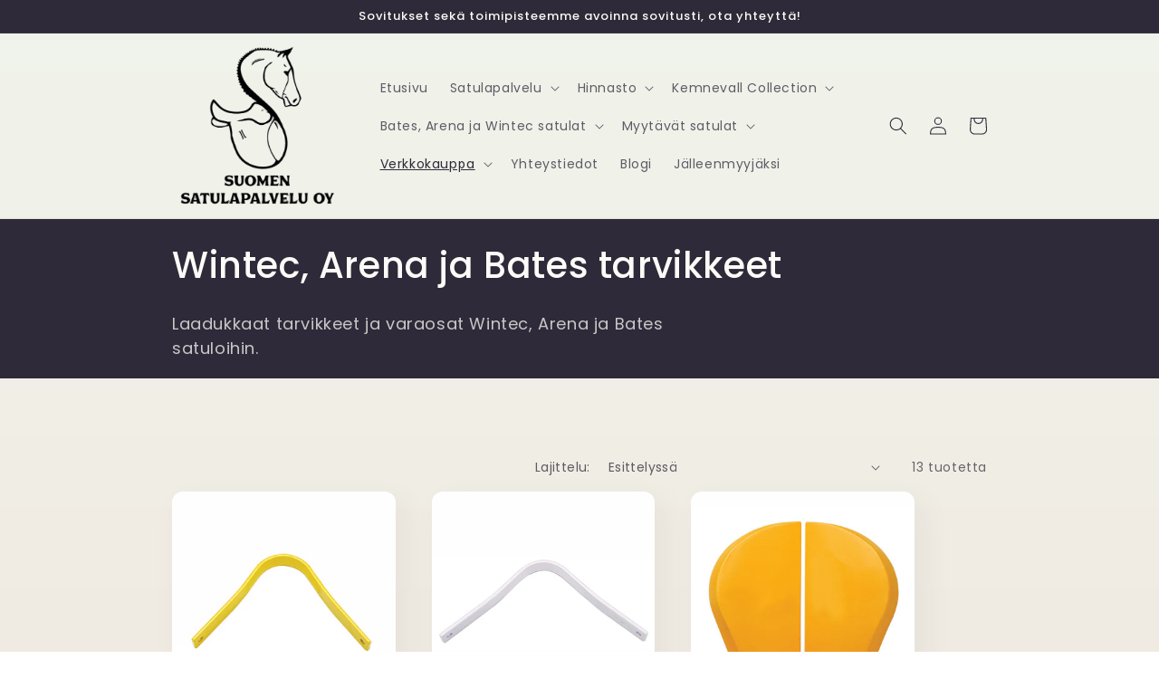

--- FILE ---
content_type: text/html; charset=utf-8
request_url: https://www.suomensatulapalvelu.com/collections/wintec-arena-ja-bates-tarvikkeet
body_size: 23790
content:
<!doctype html>
<html class="no-js" lang="fi">
  <head>
    <meta charset="utf-8">
    <meta http-equiv="X-UA-Compatible" content="IE=edge">
    <meta name="viewport" content="width=device-width,initial-scale=1">
    <meta name="theme-color" content="">
    <link rel="canonical" href="https://www.suomensatulapalvelu.com/collections/wintec-arena-ja-bates-tarvikkeet">
    <link rel="preconnect" href="https://cdn.shopify.com" crossorigin><link rel="preconnect" href="https://fonts.shopifycdn.com" crossorigin><title>
      Wintec, Arena ja Bates tarvikkeet
 &ndash; Suomen Satulapalvelu</title>

    
      <meta name="description" content="Laadukkaat tarvikkeet ja varaosat Wintec, Arena ja Bates satuloihin. ">
    

    

<meta property="og:site_name" content="Suomen Satulapalvelu">
<meta property="og:url" content="https://www.suomensatulapalvelu.com/collections/wintec-arena-ja-bates-tarvikkeet">
<meta property="og:title" content="Wintec, Arena ja Bates tarvikkeet">
<meta property="og:type" content="website">
<meta property="og:description" content="Laadukkaat tarvikkeet ja varaosat Wintec, Arena ja Bates satuloihin. "><meta property="og:image" content="http://www.suomensatulapalvelu.com/cdn/shop/files/Satulapalvelu_logo_58969ccf-84f0-419d-a610-b907d762efbe.png?v=1669880918">
  <meta property="og:image:secure_url" content="https://www.suomensatulapalvelu.com/cdn/shop/files/Satulapalvelu_logo_58969ccf-84f0-419d-a610-b907d762efbe.png?v=1669880918">
  <meta property="og:image:width" content="585">
  <meta property="og:image:height" content="691"><meta name="twitter:card" content="summary_large_image">
<meta name="twitter:title" content="Wintec, Arena ja Bates tarvikkeet">
<meta name="twitter:description" content="Laadukkaat tarvikkeet ja varaosat Wintec, Arena ja Bates satuloihin. ">


    <script src="//www.suomensatulapalvelu.com/cdn/shop/t/2/assets/global.js?v=149496944046504657681664532811" defer="defer"></script>
    <script>window.performance && window.performance.mark && window.performance.mark('shopify.content_for_header.start');</script><meta id="shopify-digital-wallet" name="shopify-digital-wallet" content="/55465967729/digital_wallets/dialog">
<link rel="alternate" type="application/atom+xml" title="Feed" href="/collections/wintec-arena-ja-bates-tarvikkeet.atom" />
<link rel="alternate" type="application/json+oembed" href="https://www.suomensatulapalvelu.com/collections/wintec-arena-ja-bates-tarvikkeet.oembed">
<script async="async" src="/checkouts/internal/preloads.js?locale=fi-FI"></script>
<script id="shopify-features" type="application/json">{"accessToken":"b22a33ebc7ea7799183891b69c531044","betas":["rich-media-storefront-analytics"],"domain":"www.suomensatulapalvelu.com","predictiveSearch":true,"shopId":55465967729,"locale":"fi"}</script>
<script>var Shopify = Shopify || {};
Shopify.shop = "suomensatulapalvelu.myshopify.com";
Shopify.locale = "fi";
Shopify.currency = {"active":"EUR","rate":"1.0"};
Shopify.country = "FI";
Shopify.theme = {"name":"Sense","id":122066403441,"schema_name":"Sense","schema_version":"5.0.1","theme_store_id":1356,"role":"main"};
Shopify.theme.handle = "null";
Shopify.theme.style = {"id":null,"handle":null};
Shopify.cdnHost = "www.suomensatulapalvelu.com/cdn";
Shopify.routes = Shopify.routes || {};
Shopify.routes.root = "/";</script>
<script type="module">!function(o){(o.Shopify=o.Shopify||{}).modules=!0}(window);</script>
<script>!function(o){function n(){var o=[];function n(){o.push(Array.prototype.slice.apply(arguments))}return n.q=o,n}var t=o.Shopify=o.Shopify||{};t.loadFeatures=n(),t.autoloadFeatures=n()}(window);</script>
<script id="shop-js-analytics" type="application/json">{"pageType":"collection"}</script>
<script defer="defer" async type="module" src="//www.suomensatulapalvelu.com/cdn/shopifycloud/shop-js/modules/v2/client.init-shop-cart-sync_BaVYBPKc.fi.esm.js"></script>
<script defer="defer" async type="module" src="//www.suomensatulapalvelu.com/cdn/shopifycloud/shop-js/modules/v2/chunk.common_CTbb0h5t.esm.js"></script>
<script defer="defer" async type="module" src="//www.suomensatulapalvelu.com/cdn/shopifycloud/shop-js/modules/v2/chunk.modal_DUS8DR4E.esm.js"></script>
<script type="module">
  await import("//www.suomensatulapalvelu.com/cdn/shopifycloud/shop-js/modules/v2/client.init-shop-cart-sync_BaVYBPKc.fi.esm.js");
await import("//www.suomensatulapalvelu.com/cdn/shopifycloud/shop-js/modules/v2/chunk.common_CTbb0h5t.esm.js");
await import("//www.suomensatulapalvelu.com/cdn/shopifycloud/shop-js/modules/v2/chunk.modal_DUS8DR4E.esm.js");

  window.Shopify.SignInWithShop?.initShopCartSync?.({"fedCMEnabled":true,"windoidEnabled":true});

</script>
<script id="__st">var __st={"a":55465967729,"offset":7200,"reqid":"818708b0-cd47-487e-8201-af05b4e3125a-1769053654","pageurl":"www.suomensatulapalvelu.com\/collections\/wintec-arena-ja-bates-tarvikkeet","u":"79193049fd86","p":"collection","rtyp":"collection","rid":604706537807};</script>
<script>window.ShopifyPaypalV4VisibilityTracking = true;</script>
<script id="captcha-bootstrap">!function(){'use strict';const t='contact',e='account',n='new_comment',o=[[t,t],['blogs',n],['comments',n],[t,'customer']],c=[[e,'customer_login'],[e,'guest_login'],[e,'recover_customer_password'],[e,'create_customer']],r=t=>t.map((([t,e])=>`form[action*='/${t}']:not([data-nocaptcha='true']) input[name='form_type'][value='${e}']`)).join(','),a=t=>()=>t?[...document.querySelectorAll(t)].map((t=>t.form)):[];function s(){const t=[...o],e=r(t);return a(e)}const i='password',u='form_key',d=['recaptcha-v3-token','g-recaptcha-response','h-captcha-response',i],f=()=>{try{return window.sessionStorage}catch{return}},m='__shopify_v',_=t=>t.elements[u];function p(t,e,n=!1){try{const o=window.sessionStorage,c=JSON.parse(o.getItem(e)),{data:r}=function(t){const{data:e,action:n}=t;return t[m]||n?{data:e,action:n}:{data:t,action:n}}(c);for(const[e,n]of Object.entries(r))t.elements[e]&&(t.elements[e].value=n);n&&o.removeItem(e)}catch(o){console.error('form repopulation failed',{error:o})}}const l='form_type',E='cptcha';function T(t){t.dataset[E]=!0}const w=window,h=w.document,L='Shopify',v='ce_forms',y='captcha';let A=!1;((t,e)=>{const n=(g='f06e6c50-85a8-45c8-87d0-21a2b65856fe',I='https://cdn.shopify.com/shopifycloud/storefront-forms-hcaptcha/ce_storefront_forms_captcha_hcaptcha.v1.5.2.iife.js',D={infoText:'hCaptchan suojaama',privacyText:'Tietosuoja',termsText:'Ehdot'},(t,e,n)=>{const o=w[L][v],c=o.bindForm;if(c)return c(t,g,e,D).then(n);var r;o.q.push([[t,g,e,D],n]),r=I,A||(h.body.append(Object.assign(h.createElement('script'),{id:'captcha-provider',async:!0,src:r})),A=!0)});var g,I,D;w[L]=w[L]||{},w[L][v]=w[L][v]||{},w[L][v].q=[],w[L][y]=w[L][y]||{},w[L][y].protect=function(t,e){n(t,void 0,e),T(t)},Object.freeze(w[L][y]),function(t,e,n,w,h,L){const[v,y,A,g]=function(t,e,n){const i=e?o:[],u=t?c:[],d=[...i,...u],f=r(d),m=r(i),_=r(d.filter((([t,e])=>n.includes(e))));return[a(f),a(m),a(_),s()]}(w,h,L),I=t=>{const e=t.target;return e instanceof HTMLFormElement?e:e&&e.form},D=t=>v().includes(t);t.addEventListener('submit',(t=>{const e=I(t);if(!e)return;const n=D(e)&&!e.dataset.hcaptchaBound&&!e.dataset.recaptchaBound,o=_(e),c=g().includes(e)&&(!o||!o.value);(n||c)&&t.preventDefault(),c&&!n&&(function(t){try{if(!f())return;!function(t){const e=f();if(!e)return;const n=_(t);if(!n)return;const o=n.value;o&&e.removeItem(o)}(t);const e=Array.from(Array(32),(()=>Math.random().toString(36)[2])).join('');!function(t,e){_(t)||t.append(Object.assign(document.createElement('input'),{type:'hidden',name:u})),t.elements[u].value=e}(t,e),function(t,e){const n=f();if(!n)return;const o=[...t.querySelectorAll(`input[type='${i}']`)].map((({name:t})=>t)),c=[...d,...o],r={};for(const[a,s]of new FormData(t).entries())c.includes(a)||(r[a]=s);n.setItem(e,JSON.stringify({[m]:1,action:t.action,data:r}))}(t,e)}catch(e){console.error('failed to persist form',e)}}(e),e.submit())}));const S=(t,e)=>{t&&!t.dataset[E]&&(n(t,e.some((e=>e===t))),T(t))};for(const o of['focusin','change'])t.addEventListener(o,(t=>{const e=I(t);D(e)&&S(e,y())}));const B=e.get('form_key'),M=e.get(l),P=B&&M;t.addEventListener('DOMContentLoaded',(()=>{const t=y();if(P)for(const e of t)e.elements[l].value===M&&p(e,B);[...new Set([...A(),...v().filter((t=>'true'===t.dataset.shopifyCaptcha))])].forEach((e=>S(e,t)))}))}(h,new URLSearchParams(w.location.search),n,t,e,['guest_login'])})(!0,!0)}();</script>
<script integrity="sha256-4kQ18oKyAcykRKYeNunJcIwy7WH5gtpwJnB7kiuLZ1E=" data-source-attribution="shopify.loadfeatures" defer="defer" src="//www.suomensatulapalvelu.com/cdn/shopifycloud/storefront/assets/storefront/load_feature-a0a9edcb.js" crossorigin="anonymous"></script>
<script data-source-attribution="shopify.dynamic_checkout.dynamic.init">var Shopify=Shopify||{};Shopify.PaymentButton=Shopify.PaymentButton||{isStorefrontPortableWallets:!0,init:function(){window.Shopify.PaymentButton.init=function(){};var t=document.createElement("script");t.src="https://www.suomensatulapalvelu.com/cdn/shopifycloud/portable-wallets/latest/portable-wallets.fi.js",t.type="module",document.head.appendChild(t)}};
</script>
<script data-source-attribution="shopify.dynamic_checkout.buyer_consent">
  function portableWalletsHideBuyerConsent(e){var t=document.getElementById("shopify-buyer-consent"),n=document.getElementById("shopify-subscription-policy-button");t&&n&&(t.classList.add("hidden"),t.setAttribute("aria-hidden","true"),n.removeEventListener("click",e))}function portableWalletsShowBuyerConsent(e){var t=document.getElementById("shopify-buyer-consent"),n=document.getElementById("shopify-subscription-policy-button");t&&n&&(t.classList.remove("hidden"),t.removeAttribute("aria-hidden"),n.addEventListener("click",e))}window.Shopify?.PaymentButton&&(window.Shopify.PaymentButton.hideBuyerConsent=portableWalletsHideBuyerConsent,window.Shopify.PaymentButton.showBuyerConsent=portableWalletsShowBuyerConsent);
</script>
<script data-source-attribution="shopify.dynamic_checkout.cart.bootstrap">document.addEventListener("DOMContentLoaded",(function(){function t(){return document.querySelector("shopify-accelerated-checkout-cart, shopify-accelerated-checkout")}if(t())Shopify.PaymentButton.init();else{new MutationObserver((function(e,n){t()&&(Shopify.PaymentButton.init(),n.disconnect())})).observe(document.body,{childList:!0,subtree:!0})}}));
</script>
<script id='scb4127' type='text/javascript' async='' src='https://www.suomensatulapalvelu.com/cdn/shopifycloud/privacy-banner/storefront-banner.js'></script><script id="sections-script" data-sections="header,footer" defer="defer" src="//www.suomensatulapalvelu.com/cdn/shop/t/2/compiled_assets/scripts.js?v=798"></script>
<script>window.performance && window.performance.mark && window.performance.mark('shopify.content_for_header.end');</script>


    <style data-shopify>
      @font-face {
  font-family: Poppins;
  font-weight: 400;
  font-style: normal;
  font-display: swap;
  src: url("//www.suomensatulapalvelu.com/cdn/fonts/poppins/poppins_n4.0ba78fa5af9b0e1a374041b3ceaadf0a43b41362.woff2") format("woff2"),
       url("//www.suomensatulapalvelu.com/cdn/fonts/poppins/poppins_n4.214741a72ff2596839fc9760ee7a770386cf16ca.woff") format("woff");
}

      @font-face {
  font-family: Poppins;
  font-weight: 700;
  font-style: normal;
  font-display: swap;
  src: url("//www.suomensatulapalvelu.com/cdn/fonts/poppins/poppins_n7.56758dcf284489feb014a026f3727f2f20a54626.woff2") format("woff2"),
       url("//www.suomensatulapalvelu.com/cdn/fonts/poppins/poppins_n7.f34f55d9b3d3205d2cd6f64955ff4b36f0cfd8da.woff") format("woff");
}

      @font-face {
  font-family: Poppins;
  font-weight: 400;
  font-style: italic;
  font-display: swap;
  src: url("//www.suomensatulapalvelu.com/cdn/fonts/poppins/poppins_i4.846ad1e22474f856bd6b81ba4585a60799a9f5d2.woff2") format("woff2"),
       url("//www.suomensatulapalvelu.com/cdn/fonts/poppins/poppins_i4.56b43284e8b52fc64c1fd271f289a39e8477e9ec.woff") format("woff");
}

      @font-face {
  font-family: Poppins;
  font-weight: 700;
  font-style: italic;
  font-display: swap;
  src: url("//www.suomensatulapalvelu.com/cdn/fonts/poppins/poppins_i7.42fd71da11e9d101e1e6c7932199f925f9eea42d.woff2") format("woff2"),
       url("//www.suomensatulapalvelu.com/cdn/fonts/poppins/poppins_i7.ec8499dbd7616004e21155106d13837fff4cf556.woff") format("woff");
}

      @font-face {
  font-family: Poppins;
  font-weight: 500;
  font-style: normal;
  font-display: swap;
  src: url("//www.suomensatulapalvelu.com/cdn/fonts/poppins/poppins_n5.ad5b4b72b59a00358afc706450c864c3c8323842.woff2") format("woff2"),
       url("//www.suomensatulapalvelu.com/cdn/fonts/poppins/poppins_n5.33757fdf985af2d24b32fcd84c9a09224d4b2c39.woff") format("woff");
}


      :root {
        --font-body-family: Poppins, sans-serif;
        --font-body-style: normal;
        --font-body-weight: 400;
        --font-body-weight-bold: 700;

        --font-heading-family: Poppins, sans-serif;
        --font-heading-style: normal;
        --font-heading-weight: 500;

        --font-body-scale: 1.0;
        --font-heading-scale: 1.0;

        --color-base-text: 46, 42, 57;
        --color-shadow: 46, 42, 57;
        --color-base-background-1: 253, 251, 247;
        --color-base-background-2: 237, 255, 167;
        --color-base-solid-button-labels: 253, 251, 247;
        --color-base-outline-button-labels: 46, 42, 57;
        --color-base-accent-1: 175, 31, 133;
        --color-base-accent-2: 94, 54, 83;
        --payment-terms-background-color: #FDFBF7;

        --gradient-base-background-1: linear-gradient(180deg, rgba(240, 244, 236, 1), rgba(241, 235, 226, 1) 100%);
        --gradient-base-background-2: radial-gradient(rgba(255, 229, 229, 1), rgba(255, 224, 218, 1) 25%, rgba(215, 255, 137, 1) 100%);
        --gradient-base-accent-1: #af1f85;
        --gradient-base-accent-2: linear-gradient(320deg, rgba(134, 16, 106, 1), rgba(94, 54, 83, 1) 100%);

        --media-padding: px;
        --media-border-opacity: 0.1;
        --media-border-width: 0px;
        --media-radius: 12px;
        --media-shadow-opacity: 0.1;
        --media-shadow-horizontal-offset: 10px;
        --media-shadow-vertical-offset: 12px;
        --media-shadow-blur-radius: 20px;
        --media-shadow-visible: 1;

        --page-width: 100rem;
        --page-width-margin: 0rem;

        --product-card-image-padding: 0.0rem;
        --product-card-corner-radius: 1.2rem;
        --product-card-text-alignment: center;
        --product-card-border-width: 0.0rem;
        --product-card-border-opacity: 0.1;
        --product-card-shadow-opacity: 0.05;
        --product-card-shadow-visible: 1;
        --product-card-shadow-horizontal-offset: 1.0rem;
        --product-card-shadow-vertical-offset: 1.0rem;
        --product-card-shadow-blur-radius: 3.5rem;

        --collection-card-image-padding: 0.0rem;
        --collection-card-corner-radius: 1.2rem;
        --collection-card-text-alignment: center;
        --collection-card-border-width: 0.0rem;
        --collection-card-border-opacity: 0.1;
        --collection-card-shadow-opacity: 0.05;
        --collection-card-shadow-visible: 1;
        --collection-card-shadow-horizontal-offset: 1.0rem;
        --collection-card-shadow-vertical-offset: 1.0rem;
        --collection-card-shadow-blur-radius: 3.5rem;

        --blog-card-image-padding: 0.0rem;
        --blog-card-corner-radius: 1.2rem;
        --blog-card-text-alignment: center;
        --blog-card-border-width: 0.0rem;
        --blog-card-border-opacity: 0.1;
        --blog-card-shadow-opacity: 0.05;
        --blog-card-shadow-visible: 1;
        --blog-card-shadow-horizontal-offset: 1.0rem;
        --blog-card-shadow-vertical-offset: 1.0rem;
        --blog-card-shadow-blur-radius: 3.5rem;

        --badge-corner-radius: 2.0rem;

        --popup-border-width: 1px;
        --popup-border-opacity: 0.1;
        --popup-corner-radius: 22px;
        --popup-shadow-opacity: 0.1;
        --popup-shadow-horizontal-offset: 10px;
        --popup-shadow-vertical-offset: 12px;
        --popup-shadow-blur-radius: 20px;

        --drawer-border-width: 1px;
        --drawer-border-opacity: 0.1;
        --drawer-shadow-opacity: 0.0;
        --drawer-shadow-horizontal-offset: 0px;
        --drawer-shadow-vertical-offset: 4px;
        --drawer-shadow-blur-radius: 5px;

        --spacing-sections-desktop: 36px;
        --spacing-sections-mobile: 25px;

        --grid-desktop-vertical-spacing: 40px;
        --grid-desktop-horizontal-spacing: 40px;
        --grid-mobile-vertical-spacing: 20px;
        --grid-mobile-horizontal-spacing: 20px;

        --text-boxes-border-opacity: 0.1;
        --text-boxes-border-width: 0px;
        --text-boxes-radius: 24px;
        --text-boxes-shadow-opacity: 0.0;
        --text-boxes-shadow-visible: 0;
        --text-boxes-shadow-horizontal-offset: 10px;
        --text-boxes-shadow-vertical-offset: 12px;
        --text-boxes-shadow-blur-radius: 20px;

        --buttons-radius: 10px;
        --buttons-radius-outset: 11px;
        --buttons-border-width: 1px;
        --buttons-border-opacity: 0.55;
        --buttons-shadow-opacity: 0.0;
        --buttons-shadow-visible: 0;
        --buttons-shadow-horizontal-offset: 0px;
        --buttons-shadow-vertical-offset: 4px;
        --buttons-shadow-blur-radius: 5px;
        --buttons-border-offset: 0.3px;

        --inputs-radius: 10px;
        --inputs-border-width: 1px;
        --inputs-border-opacity: 0.55;
        --inputs-shadow-opacity: 0.0;
        --inputs-shadow-horizontal-offset: 0px;
        --inputs-margin-offset: 0px;
        --inputs-shadow-vertical-offset: 4px;
        --inputs-shadow-blur-radius: 5px;
        --inputs-radius-outset: 11px;

        --variant-pills-radius: 10px;
        --variant-pills-border-width: 0px;
        --variant-pills-border-opacity: 0.1;
        --variant-pills-shadow-opacity: 0.0;
        --variant-pills-shadow-horizontal-offset: 0px;
        --variant-pills-shadow-vertical-offset: 4px;
        --variant-pills-shadow-blur-radius: 5px;
      }

      *,
      *::before,
      *::after {
        box-sizing: inherit;
      }

      html {
        box-sizing: border-box;
        font-size: calc(var(--font-body-scale) * 62.5%);
        height: 100%;
      }

      body {
        display: grid;
        grid-template-rows: auto auto 1fr auto;
        grid-template-columns: 100%;
        min-height: 100%;
        margin: 0;
        font-size: 1.5rem;
        letter-spacing: 0.06rem;
        line-height: calc(1 + 0.8 / var(--font-body-scale));
        font-family: var(--font-body-family);
        font-style: var(--font-body-style);
        font-weight: var(--font-body-weight);
      }

      @media screen and (min-width: 750px) {
        body {
          font-size: 1.6rem;
        }
      }
    </style>

    <link href="//www.suomensatulapalvelu.com/cdn/shop/t/2/assets/base.css?v=88290808517547527771664532813" rel="stylesheet" type="text/css" media="all" />
<link rel="preload" as="font" href="//www.suomensatulapalvelu.com/cdn/fonts/poppins/poppins_n4.0ba78fa5af9b0e1a374041b3ceaadf0a43b41362.woff2" type="font/woff2" crossorigin><link rel="preload" as="font" href="//www.suomensatulapalvelu.com/cdn/fonts/poppins/poppins_n5.ad5b4b72b59a00358afc706450c864c3c8323842.woff2" type="font/woff2" crossorigin><script>document.documentElement.className = document.documentElement.className.replace('no-js', 'js');
    if (Shopify.designMode) {
      document.documentElement.classList.add('shopify-design-mode');
    }
    </script>
  <link href="https://monorail-edge.shopifysvc.com" rel="dns-prefetch">
<script>(function(){if ("sendBeacon" in navigator && "performance" in window) {try {var session_token_from_headers = performance.getEntriesByType('navigation')[0].serverTiming.find(x => x.name == '_s').description;} catch {var session_token_from_headers = undefined;}var session_cookie_matches = document.cookie.match(/_shopify_s=([^;]*)/);var session_token_from_cookie = session_cookie_matches && session_cookie_matches.length === 2 ? session_cookie_matches[1] : "";var session_token = session_token_from_headers || session_token_from_cookie || "";function handle_abandonment_event(e) {var entries = performance.getEntries().filter(function(entry) {return /monorail-edge.shopifysvc.com/.test(entry.name);});if (!window.abandonment_tracked && entries.length === 0) {window.abandonment_tracked = true;var currentMs = Date.now();var navigation_start = performance.timing.navigationStart;var payload = {shop_id: 55465967729,url: window.location.href,navigation_start,duration: currentMs - navigation_start,session_token,page_type: "collection"};window.navigator.sendBeacon("https://monorail-edge.shopifysvc.com/v1/produce", JSON.stringify({schema_id: "online_store_buyer_site_abandonment/1.1",payload: payload,metadata: {event_created_at_ms: currentMs,event_sent_at_ms: currentMs}}));}}window.addEventListener('pagehide', handle_abandonment_event);}}());</script>
<script id="web-pixels-manager-setup">(function e(e,d,r,n,o){if(void 0===o&&(o={}),!Boolean(null===(a=null===(i=window.Shopify)||void 0===i?void 0:i.analytics)||void 0===a?void 0:a.replayQueue)){var i,a;window.Shopify=window.Shopify||{};var t=window.Shopify;t.analytics=t.analytics||{};var s=t.analytics;s.replayQueue=[],s.publish=function(e,d,r){return s.replayQueue.push([e,d,r]),!0};try{self.performance.mark("wpm:start")}catch(e){}var l=function(){var e={modern:/Edge?\/(1{2}[4-9]|1[2-9]\d|[2-9]\d{2}|\d{4,})\.\d+(\.\d+|)|Firefox\/(1{2}[4-9]|1[2-9]\d|[2-9]\d{2}|\d{4,})\.\d+(\.\d+|)|Chrom(ium|e)\/(9{2}|\d{3,})\.\d+(\.\d+|)|(Maci|X1{2}).+ Version\/(15\.\d+|(1[6-9]|[2-9]\d|\d{3,})\.\d+)([,.]\d+|)( \(\w+\)|)( Mobile\/\w+|) Safari\/|Chrome.+OPR\/(9{2}|\d{3,})\.\d+\.\d+|(CPU[ +]OS|iPhone[ +]OS|CPU[ +]iPhone|CPU IPhone OS|CPU iPad OS)[ +]+(15[._]\d+|(1[6-9]|[2-9]\d|\d{3,})[._]\d+)([._]\d+|)|Android:?[ /-](13[3-9]|1[4-9]\d|[2-9]\d{2}|\d{4,})(\.\d+|)(\.\d+|)|Android.+Firefox\/(13[5-9]|1[4-9]\d|[2-9]\d{2}|\d{4,})\.\d+(\.\d+|)|Android.+Chrom(ium|e)\/(13[3-9]|1[4-9]\d|[2-9]\d{2}|\d{4,})\.\d+(\.\d+|)|SamsungBrowser\/([2-9]\d|\d{3,})\.\d+/,legacy:/Edge?\/(1[6-9]|[2-9]\d|\d{3,})\.\d+(\.\d+|)|Firefox\/(5[4-9]|[6-9]\d|\d{3,})\.\d+(\.\d+|)|Chrom(ium|e)\/(5[1-9]|[6-9]\d|\d{3,})\.\d+(\.\d+|)([\d.]+$|.*Safari\/(?![\d.]+ Edge\/[\d.]+$))|(Maci|X1{2}).+ Version\/(10\.\d+|(1[1-9]|[2-9]\d|\d{3,})\.\d+)([,.]\d+|)( \(\w+\)|)( Mobile\/\w+|) Safari\/|Chrome.+OPR\/(3[89]|[4-9]\d|\d{3,})\.\d+\.\d+|(CPU[ +]OS|iPhone[ +]OS|CPU[ +]iPhone|CPU IPhone OS|CPU iPad OS)[ +]+(10[._]\d+|(1[1-9]|[2-9]\d|\d{3,})[._]\d+)([._]\d+|)|Android:?[ /-](13[3-9]|1[4-9]\d|[2-9]\d{2}|\d{4,})(\.\d+|)(\.\d+|)|Mobile Safari.+OPR\/([89]\d|\d{3,})\.\d+\.\d+|Android.+Firefox\/(13[5-9]|1[4-9]\d|[2-9]\d{2}|\d{4,})\.\d+(\.\d+|)|Android.+Chrom(ium|e)\/(13[3-9]|1[4-9]\d|[2-9]\d{2}|\d{4,})\.\d+(\.\d+|)|Android.+(UC? ?Browser|UCWEB|U3)[ /]?(15\.([5-9]|\d{2,})|(1[6-9]|[2-9]\d|\d{3,})\.\d+)\.\d+|SamsungBrowser\/(5\.\d+|([6-9]|\d{2,})\.\d+)|Android.+MQ{2}Browser\/(14(\.(9|\d{2,})|)|(1[5-9]|[2-9]\d|\d{3,})(\.\d+|))(\.\d+|)|K[Aa][Ii]OS\/(3\.\d+|([4-9]|\d{2,})\.\d+)(\.\d+|)/},d=e.modern,r=e.legacy,n=navigator.userAgent;return n.match(d)?"modern":n.match(r)?"legacy":"unknown"}(),u="modern"===l?"modern":"legacy",c=(null!=n?n:{modern:"",legacy:""})[u],f=function(e){return[e.baseUrl,"/wpm","/b",e.hashVersion,"modern"===e.buildTarget?"m":"l",".js"].join("")}({baseUrl:d,hashVersion:r,buildTarget:u}),m=function(e){var d=e.version,r=e.bundleTarget,n=e.surface,o=e.pageUrl,i=e.monorailEndpoint;return{emit:function(e){var a=e.status,t=e.errorMsg,s=(new Date).getTime(),l=JSON.stringify({metadata:{event_sent_at_ms:s},events:[{schema_id:"web_pixels_manager_load/3.1",payload:{version:d,bundle_target:r,page_url:o,status:a,surface:n,error_msg:t},metadata:{event_created_at_ms:s}}]});if(!i)return console&&console.warn&&console.warn("[Web Pixels Manager] No Monorail endpoint provided, skipping logging."),!1;try{return self.navigator.sendBeacon.bind(self.navigator)(i,l)}catch(e){}var u=new XMLHttpRequest;try{return u.open("POST",i,!0),u.setRequestHeader("Content-Type","text/plain"),u.send(l),!0}catch(e){return console&&console.warn&&console.warn("[Web Pixels Manager] Got an unhandled error while logging to Monorail."),!1}}}}({version:r,bundleTarget:l,surface:e.surface,pageUrl:self.location.href,monorailEndpoint:e.monorailEndpoint});try{o.browserTarget=l,function(e){var d=e.src,r=e.async,n=void 0===r||r,o=e.onload,i=e.onerror,a=e.sri,t=e.scriptDataAttributes,s=void 0===t?{}:t,l=document.createElement("script"),u=document.querySelector("head"),c=document.querySelector("body");if(l.async=n,l.src=d,a&&(l.integrity=a,l.crossOrigin="anonymous"),s)for(var f in s)if(Object.prototype.hasOwnProperty.call(s,f))try{l.dataset[f]=s[f]}catch(e){}if(o&&l.addEventListener("load",o),i&&l.addEventListener("error",i),u)u.appendChild(l);else{if(!c)throw new Error("Did not find a head or body element to append the script");c.appendChild(l)}}({src:f,async:!0,onload:function(){if(!function(){var e,d;return Boolean(null===(d=null===(e=window.Shopify)||void 0===e?void 0:e.analytics)||void 0===d?void 0:d.initialized)}()){var d=window.webPixelsManager.init(e)||void 0;if(d){var r=window.Shopify.analytics;r.replayQueue.forEach((function(e){var r=e[0],n=e[1],o=e[2];d.publishCustomEvent(r,n,o)})),r.replayQueue=[],r.publish=d.publishCustomEvent,r.visitor=d.visitor,r.initialized=!0}}},onerror:function(){return m.emit({status:"failed",errorMsg:"".concat(f," has failed to load")})},sri:function(e){var d=/^sha384-[A-Za-z0-9+/=]+$/;return"string"==typeof e&&d.test(e)}(c)?c:"",scriptDataAttributes:o}),m.emit({status:"loading"})}catch(e){m.emit({status:"failed",errorMsg:(null==e?void 0:e.message)||"Unknown error"})}}})({shopId: 55465967729,storefrontBaseUrl: "https://www.suomensatulapalvelu.com",extensionsBaseUrl: "https://extensions.shopifycdn.com/cdn/shopifycloud/web-pixels-manager",monorailEndpoint: "https://monorail-edge.shopifysvc.com/unstable/produce_batch",surface: "storefront-renderer",enabledBetaFlags: ["2dca8a86"],webPixelsConfigList: [{"id":"shopify-app-pixel","configuration":"{}","eventPayloadVersion":"v1","runtimeContext":"STRICT","scriptVersion":"0450","apiClientId":"shopify-pixel","type":"APP","privacyPurposes":["ANALYTICS","MARKETING"]},{"id":"shopify-custom-pixel","eventPayloadVersion":"v1","runtimeContext":"LAX","scriptVersion":"0450","apiClientId":"shopify-pixel","type":"CUSTOM","privacyPurposes":["ANALYTICS","MARKETING"]}],isMerchantRequest: false,initData: {"shop":{"name":"Suomen Satulapalvelu","paymentSettings":{"currencyCode":"EUR"},"myshopifyDomain":"suomensatulapalvelu.myshopify.com","countryCode":"FI","storefrontUrl":"https:\/\/www.suomensatulapalvelu.com"},"customer":null,"cart":null,"checkout":null,"productVariants":[],"purchasingCompany":null},},"https://www.suomensatulapalvelu.com/cdn","fcfee988w5aeb613cpc8e4bc33m6693e112",{"modern":"","legacy":""},{"shopId":"55465967729","storefrontBaseUrl":"https:\/\/www.suomensatulapalvelu.com","extensionBaseUrl":"https:\/\/extensions.shopifycdn.com\/cdn\/shopifycloud\/web-pixels-manager","surface":"storefront-renderer","enabledBetaFlags":"[\"2dca8a86\"]","isMerchantRequest":"false","hashVersion":"fcfee988w5aeb613cpc8e4bc33m6693e112","publish":"custom","events":"[[\"page_viewed\",{}],[\"collection_viewed\",{\"collection\":{\"id\":\"604706537807\",\"title\":\"Wintec, Arena ja Bates tarvikkeet\",\"productVariants\":[{\"price\":{\"amount\":37.0,\"currencyCode\":\"EUR\"},\"product\":{\"title\":\"EASY-CHANGE etukaari Wintec, Arena ja Bates satuloihin\",\"vendor\":\"Suomen Satulapalvelu\",\"id\":\"8584793686351\",\"untranslatedTitle\":\"EASY-CHANGE etukaari Wintec, Arena ja Bates satuloihin\",\"url\":\"\/products\/etukaari-keltainen\",\"type\":\"\"},\"id\":\"55861374124367\",\"image\":{\"src\":\"\/\/www.suomensatulapalvelu.com\/cdn\/shop\/files\/ECGS_yellow_narrow.jpg?v=1688447101\"},\"sku\":null,\"title\":\"Keltainen\",\"untranslatedTitle\":\"Keltainen\"},{\"price\":{\"amount\":37.0,\"currencyCode\":\"EUR\"},\"product\":{\"title\":\"EASY-CHANGE WIDE etukaari Wintec, Arena ja Bates satuloihin\",\"vendor\":\"Suomen Satulapalvelu\",\"id\":\"8584793882959\",\"untranslatedTitle\":\"EASY-CHANGE WIDE etukaari Wintec, Arena ja Bates satuloihin\",\"url\":\"\/products\/etukaari-vihrea\",\"type\":\"\"},\"id\":\"55861402534223\",\"image\":{\"src\":\"\/\/www.suomensatulapalvelu.com\/cdn\/shop\/files\/ECGS_wide_1XW_lightlilac.jpg?v=1703783785\"},\"sku\":null,\"title\":\"1XW\",\"untranslatedTitle\":\"1XW\"},{\"price\":{\"amount\":19.0,\"currencyCode\":\"EUR\"},\"product\":{\"title\":\"EASY-CHANGE Riser System, yksittäiset palat yleis- ja koulusatuloihin\",\"vendor\":\"Suomen Satulapalvelu\",\"id\":\"8584801059151\",\"untranslatedTitle\":\"EASY-CHANGE Riser System, yksittäiset palat yleis- ja koulusatuloihin\",\"url\":\"\/products\/easy-change-riser-system-individual\",\"type\":\"\"},\"id\":\"55861447885135\",\"image\":{\"src\":\"\/\/www.suomensatulapalvelu.com\/cdn\/shop\/files\/ECRS_tapered.jpg?v=1688449260\"},\"sku\":null,\"title\":\"Etupala \/ 4 mm\",\"untranslatedTitle\":\"Etupala \/ 4 mm\"},{\"price\":{\"amount\":19.0,\"currencyCode\":\"EUR\"},\"product\":{\"title\":\"EASY-CHANGE Riser System, yksittäiset palat estesatuloihin\",\"vendor\":\"Suomen Satulapalvelu\",\"id\":\"8853577597263\",\"untranslatedTitle\":\"EASY-CHANGE Riser System, yksittäiset palat estesatuloihin\",\"url\":\"\/products\/easy-change-riser-system-yksittaiset-palat-estesatuloihin\",\"type\":\"\"},\"id\":\"55861496054095\",\"image\":{\"src\":\"\/\/www.suomensatulapalvelu.com\/cdn\/shop\/files\/ECRS_ponyjump_Front_4mm_54757ad8-f42f-4316-be50-3009ce37eaf3.jpg?v=1703784684\"},\"sku\":null,\"title\":\"Etupala \/ 4 mm\",\"untranslatedTitle\":\"Etupala \/ 4 mm\"},{\"price\":{\"amount\":123.0,\"currencyCode\":\"EUR\"},\"product\":{\"title\":\"EASY-CHANGE Riser System Standard Pack\",\"vendor\":\"Suomen Satulapalvelu\",\"id\":\"8584796078415\",\"untranslatedTitle\":\"EASY-CHANGE Riser System Standard Pack\",\"url\":\"\/products\/easy-change-riser-system-standard-pack\",\"type\":\"\"},\"id\":\"46884888052047\",\"image\":{\"src\":\"\/\/www.suomensatulapalvelu.com\/cdn\/shop\/files\/ECRS_Std_pack_front.jpg?v=1688448286\"},\"sku\":\"\",\"title\":\"Default Title\",\"untranslatedTitle\":\"Default Title\"},{\"price\":{\"amount\":94.0,\"currencyCode\":\"EUR\"},\"product\":{\"title\":\"EASY-CHANGE Riser System Pony \/ Jump Pack\",\"vendor\":\"Suomen Satulapalvelu\",\"id\":\"8584799486287\",\"untranslatedTitle\":\"EASY-CHANGE Riser System Pony \/ Jump Pack\",\"url\":\"\/products\/easy-change-riser-system-pony-jump-pack\",\"type\":\"\"},\"id\":\"46884893393231\",\"image\":{\"src\":\"\/\/www.suomensatulapalvelu.com\/cdn\/shop\/files\/ECRS_PonyJump_pack.jpg?v=1688448565\"},\"sku\":\"\",\"title\":\"Default Title\",\"untranslatedTitle\":\"Default Title\"},{\"price\":{\"amount\":94.0,\"currencyCode\":\"EUR\"},\"product\":{\"title\":\"EASY-CHANGE Riser System Standard Starter Pack\",\"vendor\":\"Suomen Satulapalvelu\",\"id\":\"8584800207183\",\"untranslatedTitle\":\"EASY-CHANGE Riser System Standard Starter Pack\",\"url\":\"\/products\/easy-change-riser-system-standard-starter-pack\",\"type\":\"\"},\"id\":\"46884894507343\",\"image\":{\"src\":\"\/\/www.suomensatulapalvelu.com\/cdn\/shop\/files\/ECRS_Standard_starter_pack.jpg?v=1688448882\"},\"sku\":\"\",\"title\":\"Default Title\",\"untranslatedTitle\":\"Default Title\"},{\"price\":{\"amount\":2.9,\"currencyCode\":\"EUR\"},\"product\":{\"title\":\"Wintec, Arena ja Bates etukaarten ruuvit\",\"vendor\":\"Suomen Satulapalvelu\",\"id\":\"8749992902991\",\"untranslatedTitle\":\"Wintec, Arena ja Bates etukaarten ruuvit\",\"url\":\"\/products\/wintec-arena-ja-bates-etukaarten-ruuvit\",\"type\":\"\"},\"id\":\"47814298501455\",\"image\":{\"src\":\"\/\/www.suomensatulapalvelu.com\/cdn\/shop\/files\/2124200_0.png?v=1698398623\"},\"sku\":\"\",\"title\":\"Default Title\",\"untranslatedTitle\":\"Default Title\"},{\"price\":{\"amount\":15.0,\"currencyCode\":\"EUR\"},\"product\":{\"title\":\"Wintec puhdistusaine 500 ml\",\"vendor\":\"Suomen Satulapalvelu\",\"id\":\"8750017675599\",\"untranslatedTitle\":\"Wintec puhdistusaine 500 ml\",\"url\":\"\/products\/wintec-arena-synteettiseen-materiaalin-pesuaine\",\"type\":\"\"},\"id\":\"47814376915279\",\"image\":{\"src\":\"\/\/www.suomensatulapalvelu.com\/cdn\/shop\/files\/2139800_1.png?v=1698399601\"},\"sku\":\"\",\"title\":\"Default Title\",\"untranslatedTitle\":\"Default Title\"},{\"price\":{\"amount\":165.0,\"currencyCode\":\"EUR\"},\"product\":{\"title\":\"Wintec CAIR kouluvyö\",\"vendor\":\"Suomen Satulapalvelu\",\"id\":\"8750070333775\",\"untranslatedTitle\":\"Wintec CAIR kouluvyö\",\"url\":\"\/products\/wintec-anatominen-satulavyo-koulu\",\"type\":\"\"},\"id\":\"55861572600143\",\"image\":{\"src\":\"\/\/www.suomensatulapalvelu.com\/cdn\/shop\/files\/Wintec_Anatomic_Girth_Short_black.png?v=1698402257\"},\"sku\":null,\"title\":\"Musta \/ 50\",\"untranslatedTitle\":\"Musta \/ 50\"},{\"price\":{\"amount\":165.0,\"currencyCode\":\"EUR\"},\"product\":{\"title\":\"Wintec CAIR yleisvyö\",\"vendor\":\"Suomen Satulapalvelu\",\"id\":\"8750077411663\",\"untranslatedTitle\":\"Wintec CAIR yleisvyö\",\"url\":\"\/products\/wintec-anatominen-satulavyo-yleis-este\",\"type\":\"\"},\"id\":\"55820655821135\",\"image\":{\"src\":\"\/\/www.suomensatulapalvelu.com\/cdn\/shop\/files\/52568_18337082-b728-4ecf-8fd9-a6f1f17e93b6.jpg?v=1745501882\"},\"sku\":null,\"title\":\"Musta \/ 110\",\"untranslatedTitle\":\"Musta \/ 110\"},{\"price\":{\"amount\":96.0,\"currencyCode\":\"EUR\"},\"product\":{\"title\":\"Wintec Miracle kouluvyö\",\"vendor\":\"Suomen Satulapalvelu\",\"id\":\"15325715464527\",\"untranslatedTitle\":\"Wintec Miracle kouluvyö\",\"url\":\"\/products\/wintec-miracle-kouluvyo\",\"type\":\"\"},\"id\":\"55821038485839\",\"image\":{\"src\":\"\/\/www.suomensatulapalvelu.com\/cdn\/shop\/files\/W_MiracleGirth_Short_Black_1400x_cb7653d5-a41b-4b36-8fb1-2c543ecfbdeb.webp?v=1745498274\"},\"sku\":null,\"title\":\"Musta \/ 50\",\"untranslatedTitle\":\"Musta \/ 50\"},{\"price\":{\"amount\":96.0,\"currencyCode\":\"EUR\"},\"product\":{\"title\":\"Wintec Miracle yleisvyö\",\"vendor\":\"Suomen Satulapalvelu\",\"id\":\"15325730734415\",\"untranslatedTitle\":\"Wintec Miracle yleisvyö\",\"url\":\"\/products\/wintec-miracle-yleisvyo\",\"type\":\"\"},\"id\":\"55861555560783\",\"image\":{\"src\":\"\/\/www.suomensatulapalvelu.com\/cdn\/shop\/files\/W_MiracleGirth_Long_Black_1400x_9c7dd468-013a-4af6-b301-4988a7cbf7f0.webp?v=1745500910\"},\"sku\":null,\"title\":\"Musta \/ 110\",\"untranslatedTitle\":\"Musta \/ 110\"}]}}]]"});</script><script>
  window.ShopifyAnalytics = window.ShopifyAnalytics || {};
  window.ShopifyAnalytics.meta = window.ShopifyAnalytics.meta || {};
  window.ShopifyAnalytics.meta.currency = 'EUR';
  var meta = {"products":[{"id":8584793686351,"gid":"gid:\/\/shopify\/Product\/8584793686351","vendor":"Suomen Satulapalvelu","type":"","handle":"etukaari-keltainen","variants":[{"id":55861374124367,"price":3700,"name":"EASY-CHANGE etukaari Wintec, Arena ja Bates satuloihin - Keltainen","public_title":"Keltainen","sku":null},{"id":55861374157135,"price":3700,"name":"EASY-CHANGE etukaari Wintec, Arena ja Bates satuloihin - Vihreä","public_title":"Vihreä","sku":null},{"id":55861374189903,"price":3700,"name":"EASY-CHANGE etukaari Wintec, Arena ja Bates satuloihin - Musta","public_title":"Musta","sku":null},{"id":55861374222671,"price":3700,"name":"EASY-CHANGE etukaari Wintec, Arena ja Bates satuloihin - Sininen","public_title":"Sininen","sku":null},{"id":55861374255439,"price":3700,"name":"EASY-CHANGE etukaari Wintec, Arena ja Bates satuloihin - Punainen","public_title":"Punainen","sku":null},{"id":55861374288207,"price":3700,"name":"EASY-CHANGE etukaari Wintec, Arena ja Bates satuloihin - Valkoinen","public_title":"Valkoinen","sku":null}],"remote":false},{"id":8584793882959,"gid":"gid:\/\/shopify\/Product\/8584793882959","vendor":"Suomen Satulapalvelu","type":"","handle":"etukaari-vihrea","variants":[{"id":55861402534223,"price":3700,"name":"EASY-CHANGE WIDE etukaari Wintec, Arena ja Bates satuloihin - 1XW","public_title":"1XW","sku":null},{"id":55861402566991,"price":3700,"name":"EASY-CHANGE WIDE etukaari Wintec, Arena ja Bates satuloihin - 2XW","public_title":"2XW","sku":null},{"id":55861402599759,"price":3700,"name":"EASY-CHANGE WIDE etukaari Wintec, Arena ja Bates satuloihin - 3XW","public_title":"3XW","sku":null},{"id":55861402632527,"price":3700,"name":"EASY-CHANGE WIDE etukaari Wintec, Arena ja Bates satuloihin - 4WX","public_title":"4WX","sku":null}],"remote":false},{"id":8584801059151,"gid":"gid:\/\/shopify\/Product\/8584801059151","vendor":"Suomen Satulapalvelu","type":"","handle":"easy-change-riser-system-individual","variants":[{"id":55861447885135,"price":1900,"name":"EASY-CHANGE Riser System, yksittäiset palat yleis- ja koulusatuloihin - Etupala \/ 4 mm","public_title":"Etupala \/ 4 mm","sku":null},{"id":55861447983439,"price":1900,"name":"EASY-CHANGE Riser System, yksittäiset palat yleis- ja koulusatuloihin - Etupala \/ 8 mm","public_title":"Etupala \/ 8 mm","sku":null},{"id":55861448081743,"price":1900,"name":"EASY-CHANGE Riser System, yksittäiset palat yleis- ja koulusatuloihin - Etupala \/ 12 mm","public_title":"Etupala \/ 12 mm","sku":null},{"id":55861448147279,"price":1900,"name":"EASY-CHANGE Riser System, yksittäiset palat yleis- ja koulusatuloihin - Etupala \/ 16 mm","public_title":"Etupala \/ 16 mm","sku":null},{"id":55861447917903,"price":1900,"name":"EASY-CHANGE Riser System, yksittäiset palat yleis- ja koulusatuloihin - Keskipala \/ 4 mm","public_title":"Keskipala \/ 4 mm","sku":null},{"id":55861448016207,"price":1900,"name":"EASY-CHANGE Riser System, yksittäiset palat yleis- ja koulusatuloihin - Keskipala \/ 8 mm","public_title":"Keskipala \/ 8 mm","sku":null},{"id":55861447950671,"price":1900,"name":"EASY-CHANGE Riser System, yksittäiset palat yleis- ja koulusatuloihin - Takapala \/ 4 mm","public_title":"Takapala \/ 4 mm","sku":null},{"id":55861448048975,"price":1900,"name":"EASY-CHANGE Riser System, yksittäiset palat yleis- ja koulusatuloihin - Takapala \/ 8 mm","public_title":"Takapala \/ 8 mm","sku":null},{"id":55861448114511,"price":1900,"name":"EASY-CHANGE Riser System, yksittäiset palat yleis- ja koulusatuloihin - Takapala \/ 12 mm","public_title":"Takapala \/ 12 mm","sku":null},{"id":55861448180047,"price":1900,"name":"EASY-CHANGE Riser System, yksittäiset palat yleis- ja koulusatuloihin - Takapala \/ 16 mm","public_title":"Takapala \/ 16 mm","sku":null},{"id":55861500084559,"price":1900,"name":"EASY-CHANGE Riser System, yksittäiset palat yleis- ja koulusatuloihin - Jyrkennyspala \/ Jyrkennys","public_title":"Jyrkennyspala \/ Jyrkennys","sku":null}],"remote":false},{"id":8853577597263,"gid":"gid:\/\/shopify\/Product\/8853577597263","vendor":"Suomen Satulapalvelu","type":"","handle":"easy-change-riser-system-yksittaiset-palat-estesatuloihin","variants":[{"id":55861496054095,"price":1900,"name":"EASY-CHANGE Riser System, yksittäiset palat estesatuloihin - Etupala \/ 4 mm","public_title":"Etupala \/ 4 mm","sku":null},{"id":55861496086863,"price":1900,"name":"EASY-CHANGE Riser System, yksittäiset palat estesatuloihin - Etupala \/ 8 mm","public_title":"Etupala \/ 8 mm","sku":null},{"id":55861496119631,"price":1900,"name":"EASY-CHANGE Riser System, yksittäiset palat estesatuloihin - Keskipala \/ 4 mm","public_title":"Keskipala \/ 4 mm","sku":null},{"id":55861496152399,"price":1900,"name":"EASY-CHANGE Riser System, yksittäiset palat estesatuloihin - Keskipala \/ 8 mm","public_title":"Keskipala \/ 8 mm","sku":null},{"id":55861496185167,"price":1900,"name":"EASY-CHANGE Riser System, yksittäiset palat estesatuloihin - Takapala \/ 4 mm","public_title":"Takapala \/ 4 mm","sku":null},{"id":55861496217935,"price":1900,"name":"EASY-CHANGE Riser System, yksittäiset palat estesatuloihin - Takapala \/ 8 mm","public_title":"Takapala \/ 8 mm","sku":null},{"id":55861496250703,"price":1900,"name":"EASY-CHANGE Riser System, yksittäiset palat estesatuloihin - Jyrkennyspala \/ Jyrkennys","public_title":"Jyrkennyspala \/ Jyrkennys","sku":null}],"remote":false},{"id":8584796078415,"gid":"gid:\/\/shopify\/Product\/8584796078415","vendor":"Suomen Satulapalvelu","type":"","handle":"easy-change-riser-system-standard-pack","variants":[{"id":46884888052047,"price":12300,"name":"EASY-CHANGE Riser System Standard Pack","public_title":null,"sku":""}],"remote":false},{"id":8584799486287,"gid":"gid:\/\/shopify\/Product\/8584799486287","vendor":"Suomen Satulapalvelu","type":"","handle":"easy-change-riser-system-pony-jump-pack","variants":[{"id":46884893393231,"price":9400,"name":"EASY-CHANGE Riser System Pony \/ Jump Pack","public_title":null,"sku":""}],"remote":false},{"id":8584800207183,"gid":"gid:\/\/shopify\/Product\/8584800207183","vendor":"Suomen Satulapalvelu","type":"","handle":"easy-change-riser-system-standard-starter-pack","variants":[{"id":46884894507343,"price":9400,"name":"EASY-CHANGE Riser System Standard Starter Pack","public_title":null,"sku":""}],"remote":false},{"id":8749992902991,"gid":"gid:\/\/shopify\/Product\/8749992902991","vendor":"Suomen Satulapalvelu","type":"","handle":"wintec-arena-ja-bates-etukaarten-ruuvit","variants":[{"id":47814298501455,"price":290,"name":"Wintec, Arena ja Bates etukaarten ruuvit","public_title":null,"sku":""}],"remote":false},{"id":8750017675599,"gid":"gid:\/\/shopify\/Product\/8750017675599","vendor":"Suomen Satulapalvelu","type":"","handle":"wintec-arena-synteettiseen-materiaalin-pesuaine","variants":[{"id":47814376915279,"price":1500,"name":"Wintec puhdistusaine 500 ml","public_title":null,"sku":""}],"remote":false},{"id":8750070333775,"gid":"gid:\/\/shopify\/Product\/8750070333775","vendor":"Suomen Satulapalvelu","type":"","handle":"wintec-anatominen-satulavyo-koulu","variants":[{"id":55861572600143,"price":16500,"name":"Wintec CAIR kouluvyö - Musta \/ 50","public_title":"Musta \/ 50","sku":null},{"id":55861572567375,"price":16500,"name":"Wintec CAIR kouluvyö - Musta \/ 55","public_title":"Musta \/ 55","sku":null},{"id":47814564020559,"price":16500,"name":"Wintec CAIR kouluvyö - Musta \/ 60","public_title":"Musta \/ 60","sku":""},{"id":55861572632911,"price":16500,"name":"Wintec CAIR kouluvyö - Musta \/ 65","public_title":"Musta \/ 65","sku":null},{"id":47814564053327,"price":16500,"name":"Wintec CAIR kouluvyö - Musta \/ 70","public_title":"Musta \/ 70","sku":""},{"id":55861572665679,"price":16500,"name":"Wintec CAIR kouluvyö - Musta \/ 75","public_title":"Musta \/ 75","sku":null},{"id":47814564086095,"price":16500,"name":"Wintec CAIR kouluvyö - Musta \/ 80","public_title":"Musta \/ 80","sku":""},{"id":55861610774863,"price":16500,"name":"Wintec CAIR kouluvyö - Musta \/ 85","public_title":"Musta \/ 85","sku":null},{"id":55861610807631,"price":16500,"name":"Wintec CAIR kouluvyö - Musta \/ 90","public_title":"Musta \/ 90","sku":null},{"id":55861610840399,"price":16500,"name":"Wintec CAIR kouluvyö - Musta \/ 95","public_title":"Musta \/ 95","sku":null},{"id":55861572731215,"price":16500,"name":"Wintec CAIR kouluvyö - Ruskea \/ 50","public_title":"Ruskea \/ 50","sku":null},{"id":55861572698447,"price":16500,"name":"Wintec CAIR kouluvyö - Ruskea \/ 55","public_title":"Ruskea \/ 55","sku":null},{"id":47814564118863,"price":16500,"name":"Wintec CAIR kouluvyö - Ruskea \/ 60","public_title":"Ruskea \/ 60","sku":""},{"id":55861572763983,"price":16500,"name":"Wintec CAIR kouluvyö - Ruskea \/ 65","public_title":"Ruskea \/ 65","sku":null},{"id":47814564151631,"price":16500,"name":"Wintec CAIR kouluvyö - Ruskea \/ 70","public_title":"Ruskea \/ 70","sku":""},{"id":55861572796751,"price":16500,"name":"Wintec CAIR kouluvyö - Ruskea \/ 75","public_title":"Ruskea \/ 75","sku":null},{"id":47814564184399,"price":16500,"name":"Wintec CAIR kouluvyö - Ruskea \/ 80","public_title":"Ruskea \/ 80","sku":""},{"id":55861610873167,"price":16500,"name":"Wintec CAIR kouluvyö - Ruskea \/ 85","public_title":"Ruskea \/ 85","sku":null},{"id":55861610905935,"price":16500,"name":"Wintec CAIR kouluvyö - Ruskea \/ 90","public_title":"Ruskea \/ 90","sku":null},{"id":55861610938703,"price":16500,"name":"Wintec CAIR kouluvyö - Ruskea \/ 95","public_title":"Ruskea \/ 95","sku":null}],"remote":false},{"id":8750077411663,"gid":"gid:\/\/shopify\/Product\/8750077411663","vendor":"Suomen Satulapalvelu","type":"","handle":"wintec-anatominen-satulavyo-yleis-este","variants":[{"id":55820655821135,"price":16500,"name":"Wintec CAIR yleisvyö - Musta \/ 110","public_title":"Musta \/ 110","sku":null},{"id":55820655853903,"price":16500,"name":"Wintec CAIR yleisvyö - Musta \/ 115","public_title":"Musta \/ 115","sku":null},{"id":55820658278735,"price":16500,"name":"Wintec CAIR yleisvyö - Musta \/ 120","public_title":"Musta \/ 120","sku":null},{"id":55820658311503,"price":16500,"name":"Wintec CAIR yleisvyö - Musta \/ 125","public_title":"Musta \/ 125","sku":null},{"id":55861606056271,"price":16500,"name":"Wintec CAIR yleisvyö - Musta \/ 130","public_title":"Musta \/ 130","sku":null},{"id":55861606089039,"price":16500,"name":"Wintec CAIR yleisvyö - Musta \/ 135","public_title":"Musta \/ 135","sku":null},{"id":55861606121807,"price":16500,"name":"Wintec CAIR yleisvyö - Musta \/ 140","public_title":"Musta \/ 140","sku":null},{"id":55820655886671,"price":16500,"name":"Wintec CAIR yleisvyö - Ruskea \/ 110","public_title":"Ruskea \/ 110","sku":null},{"id":55820655919439,"price":16500,"name":"Wintec CAIR yleisvyö - Ruskea \/ 115","public_title":"Ruskea \/ 115","sku":null},{"id":55820658344271,"price":16500,"name":"Wintec CAIR yleisvyö - Ruskea \/ 120","public_title":"Ruskea \/ 120","sku":null},{"id":55820658377039,"price":16500,"name":"Wintec CAIR yleisvyö - Ruskea \/ 125","public_title":"Ruskea \/ 125","sku":null},{"id":55861606154575,"price":16500,"name":"Wintec CAIR yleisvyö - Ruskea \/ 130","public_title":"Ruskea \/ 130","sku":null},{"id":55861606187343,"price":16500,"name":"Wintec CAIR yleisvyö - Ruskea \/ 135","public_title":"Ruskea \/ 135","sku":null},{"id":55861606220111,"price":16500,"name":"Wintec CAIR yleisvyö - Ruskea \/ 140","public_title":"Ruskea \/ 140","sku":null}],"remote":false},{"id":15325715464527,"gid":"gid:\/\/shopify\/Product\/15325715464527","vendor":"Suomen Satulapalvelu","type":"","handle":"wintec-miracle-kouluvyo","variants":[{"id":55821038485839,"price":9600,"name":"Wintec Miracle kouluvyö - Musta \/ 50","public_title":"Musta \/ 50","sku":null},{"id":55821038518607,"price":9600,"name":"Wintec Miracle kouluvyö - Musta \/ 55","public_title":"Musta \/ 55","sku":null},{"id":55821038551375,"price":9600,"name":"Wintec Miracle kouluvyö - Musta \/ 60","public_title":"Musta \/ 60","sku":null},{"id":55821038584143,"price":9600,"name":"Wintec Miracle kouluvyö - Musta \/ 65","public_title":"Musta \/ 65","sku":null},{"id":55821038616911,"price":9600,"name":"Wintec Miracle kouluvyö - Ruskea \/ 50","public_title":"Ruskea \/ 50","sku":null},{"id":55821038649679,"price":9600,"name":"Wintec Miracle kouluvyö - Ruskea \/ 55","public_title":"Ruskea \/ 55","sku":null},{"id":55821038682447,"price":9600,"name":"Wintec Miracle kouluvyö - Ruskea \/ 60","public_title":"Ruskea \/ 60","sku":null},{"id":55821038715215,"price":9600,"name":"Wintec Miracle kouluvyö - Ruskea \/ 65","public_title":"Ruskea \/ 65","sku":null}],"remote":false},{"id":15325730734415,"gid":"gid:\/\/shopify\/Product\/15325730734415","vendor":"Suomen Satulapalvelu","type":"","handle":"wintec-miracle-yleisvyo","variants":[{"id":55861555560783,"price":9600,"name":"Wintec Miracle yleisvyö - Musta \/ 110","public_title":"Musta \/ 110","sku":null},{"id":55861555593551,"price":9600,"name":"Wintec Miracle yleisvyö - Musta \/ 115","public_title":"Musta \/ 115","sku":null},{"id":55861555626319,"price":9600,"name":"Wintec Miracle yleisvyö - Musta \/ 120","public_title":"Musta \/ 120","sku":null},{"id":55861555659087,"price":9600,"name":"Wintec Miracle yleisvyö - Musta \/ 125","public_title":"Musta \/ 125","sku":null},{"id":55861555691855,"price":9600,"name":"Wintec Miracle yleisvyö - Musta \/ 130","public_title":"Musta \/ 130","sku":null},{"id":55861555724623,"price":9600,"name":"Wintec Miracle yleisvyö - Musta \/ 135","public_title":"Musta \/ 135","sku":null},{"id":55861555757391,"price":9600,"name":"Wintec Miracle yleisvyö - Musta \/ 140","public_title":"Musta \/ 140","sku":null},{"id":55861555790159,"price":9600,"name":"Wintec Miracle yleisvyö - Ruskea \/ 110","public_title":"Ruskea \/ 110","sku":null},{"id":55861555822927,"price":9600,"name":"Wintec Miracle yleisvyö - Ruskea \/ 115","public_title":"Ruskea \/ 115","sku":null},{"id":55861555855695,"price":9600,"name":"Wintec Miracle yleisvyö - Ruskea \/ 120","public_title":"Ruskea \/ 120","sku":null},{"id":55861555888463,"price":9600,"name":"Wintec Miracle yleisvyö - Ruskea \/ 125","public_title":"Ruskea \/ 125","sku":null},{"id":55861555921231,"price":9600,"name":"Wintec Miracle yleisvyö - Ruskea \/ 130","public_title":"Ruskea \/ 130","sku":null},{"id":55861555953999,"price":9600,"name":"Wintec Miracle yleisvyö - Ruskea \/ 135","public_title":"Ruskea \/ 135","sku":null},{"id":55861555986767,"price":9600,"name":"Wintec Miracle yleisvyö - Ruskea \/ 140","public_title":"Ruskea \/ 140","sku":null}],"remote":false}],"page":{"pageType":"collection","resourceType":"collection","resourceId":604706537807,"requestId":"818708b0-cd47-487e-8201-af05b4e3125a-1769053654"}};
  for (var attr in meta) {
    window.ShopifyAnalytics.meta[attr] = meta[attr];
  }
</script>
<script class="analytics">
  (function () {
    var customDocumentWrite = function(content) {
      var jquery = null;

      if (window.jQuery) {
        jquery = window.jQuery;
      } else if (window.Checkout && window.Checkout.$) {
        jquery = window.Checkout.$;
      }

      if (jquery) {
        jquery('body').append(content);
      }
    };

    var hasLoggedConversion = function(token) {
      if (token) {
        return document.cookie.indexOf('loggedConversion=' + token) !== -1;
      }
      return false;
    }

    var setCookieIfConversion = function(token) {
      if (token) {
        var twoMonthsFromNow = new Date(Date.now());
        twoMonthsFromNow.setMonth(twoMonthsFromNow.getMonth() + 2);

        document.cookie = 'loggedConversion=' + token + '; expires=' + twoMonthsFromNow;
      }
    }

    var trekkie = window.ShopifyAnalytics.lib = window.trekkie = window.trekkie || [];
    if (trekkie.integrations) {
      return;
    }
    trekkie.methods = [
      'identify',
      'page',
      'ready',
      'track',
      'trackForm',
      'trackLink'
    ];
    trekkie.factory = function(method) {
      return function() {
        var args = Array.prototype.slice.call(arguments);
        args.unshift(method);
        trekkie.push(args);
        return trekkie;
      };
    };
    for (var i = 0; i < trekkie.methods.length; i++) {
      var key = trekkie.methods[i];
      trekkie[key] = trekkie.factory(key);
    }
    trekkie.load = function(config) {
      trekkie.config = config || {};
      trekkie.config.initialDocumentCookie = document.cookie;
      var first = document.getElementsByTagName('script')[0];
      var script = document.createElement('script');
      script.type = 'text/javascript';
      script.onerror = function(e) {
        var scriptFallback = document.createElement('script');
        scriptFallback.type = 'text/javascript';
        scriptFallback.onerror = function(error) {
                var Monorail = {
      produce: function produce(monorailDomain, schemaId, payload) {
        var currentMs = new Date().getTime();
        var event = {
          schema_id: schemaId,
          payload: payload,
          metadata: {
            event_created_at_ms: currentMs,
            event_sent_at_ms: currentMs
          }
        };
        return Monorail.sendRequest("https://" + monorailDomain + "/v1/produce", JSON.stringify(event));
      },
      sendRequest: function sendRequest(endpointUrl, payload) {
        // Try the sendBeacon API
        if (window && window.navigator && typeof window.navigator.sendBeacon === 'function' && typeof window.Blob === 'function' && !Monorail.isIos12()) {
          var blobData = new window.Blob([payload], {
            type: 'text/plain'
          });

          if (window.navigator.sendBeacon(endpointUrl, blobData)) {
            return true;
          } // sendBeacon was not successful

        } // XHR beacon

        var xhr = new XMLHttpRequest();

        try {
          xhr.open('POST', endpointUrl);
          xhr.setRequestHeader('Content-Type', 'text/plain');
          xhr.send(payload);
        } catch (e) {
          console.log(e);
        }

        return false;
      },
      isIos12: function isIos12() {
        return window.navigator.userAgent.lastIndexOf('iPhone; CPU iPhone OS 12_') !== -1 || window.navigator.userAgent.lastIndexOf('iPad; CPU OS 12_') !== -1;
      }
    };
    Monorail.produce('monorail-edge.shopifysvc.com',
      'trekkie_storefront_load_errors/1.1',
      {shop_id: 55465967729,
      theme_id: 122066403441,
      app_name: "storefront",
      context_url: window.location.href,
      source_url: "//www.suomensatulapalvelu.com/cdn/s/trekkie.storefront.1bbfab421998800ff09850b62e84b8915387986d.min.js"});

        };
        scriptFallback.async = true;
        scriptFallback.src = '//www.suomensatulapalvelu.com/cdn/s/trekkie.storefront.1bbfab421998800ff09850b62e84b8915387986d.min.js';
        first.parentNode.insertBefore(scriptFallback, first);
      };
      script.async = true;
      script.src = '//www.suomensatulapalvelu.com/cdn/s/trekkie.storefront.1bbfab421998800ff09850b62e84b8915387986d.min.js';
      first.parentNode.insertBefore(script, first);
    };
    trekkie.load(
      {"Trekkie":{"appName":"storefront","development":false,"defaultAttributes":{"shopId":55465967729,"isMerchantRequest":null,"themeId":122066403441,"themeCityHash":"6650993040286433171","contentLanguage":"fi","currency":"EUR","eventMetadataId":"b30b8d0c-506c-4793-a8f4-ca9db5397508"},"isServerSideCookieWritingEnabled":true,"monorailRegion":"shop_domain","enabledBetaFlags":["65f19447"]},"Session Attribution":{},"S2S":{"facebookCapiEnabled":false,"source":"trekkie-storefront-renderer","apiClientId":580111}}
    );

    var loaded = false;
    trekkie.ready(function() {
      if (loaded) return;
      loaded = true;

      window.ShopifyAnalytics.lib = window.trekkie;

      var originalDocumentWrite = document.write;
      document.write = customDocumentWrite;
      try { window.ShopifyAnalytics.merchantGoogleAnalytics.call(this); } catch(error) {};
      document.write = originalDocumentWrite;

      window.ShopifyAnalytics.lib.page(null,{"pageType":"collection","resourceType":"collection","resourceId":604706537807,"requestId":"818708b0-cd47-487e-8201-af05b4e3125a-1769053654","shopifyEmitted":true});

      var match = window.location.pathname.match(/checkouts\/(.+)\/(thank_you|post_purchase)/)
      var token = match? match[1]: undefined;
      if (!hasLoggedConversion(token)) {
        setCookieIfConversion(token);
        window.ShopifyAnalytics.lib.track("Viewed Product Category",{"currency":"EUR","category":"Collection: wintec-arena-ja-bates-tarvikkeet","collectionName":"wintec-arena-ja-bates-tarvikkeet","collectionId":604706537807,"nonInteraction":true},undefined,undefined,{"shopifyEmitted":true});
      }
    });


        var eventsListenerScript = document.createElement('script');
        eventsListenerScript.async = true;
        eventsListenerScript.src = "//www.suomensatulapalvelu.com/cdn/shopifycloud/storefront/assets/shop_events_listener-3da45d37.js";
        document.getElementsByTagName('head')[0].appendChild(eventsListenerScript);

})();</script>
<script
  defer
  src="https://www.suomensatulapalvelu.com/cdn/shopifycloud/perf-kit/shopify-perf-kit-3.0.4.min.js"
  data-application="storefront-renderer"
  data-shop-id="55465967729"
  data-render-region="gcp-us-east1"
  data-page-type="collection"
  data-theme-instance-id="122066403441"
  data-theme-name="Sense"
  data-theme-version="5.0.1"
  data-monorail-region="shop_domain"
  data-resource-timing-sampling-rate="10"
  data-shs="true"
  data-shs-beacon="true"
  data-shs-export-with-fetch="true"
  data-shs-logs-sample-rate="1"
  data-shs-beacon-endpoint="https://www.suomensatulapalvelu.com/api/collect"
></script>
</head>

  <body class="gradient">
    <a class="skip-to-content-link button visually-hidden" href="#MainContent">
      Ohita ja siirry sisältöön
    </a><div id="shopify-section-announcement-bar" class="shopify-section"><div class="announcement-bar color-background-1 gradient" role="region" aria-label="Ilmoitus" ></div><div class="announcement-bar color-inverse gradient" role="region" aria-label="Ilmoitus" ><div class="page-width">
                <p class="announcement-bar__message center h5">
                  Sovitukset sekä toimipisteemme avoinna sovitusti, ota yhteyttä!
</p>
              </div></div>
</div>
    <div id="shopify-section-header" class="shopify-section section-header"><link rel="stylesheet" href="//www.suomensatulapalvelu.com/cdn/shop/t/2/assets/component-list-menu.css?v=151968516119678728991664532812" media="print" onload="this.media='all'">
<link rel="stylesheet" href="//www.suomensatulapalvelu.com/cdn/shop/t/2/assets/component-search.css?v=96455689198851321781664532810" media="print" onload="this.media='all'">
<link rel="stylesheet" href="//www.suomensatulapalvelu.com/cdn/shop/t/2/assets/component-menu-drawer.css?v=182311192829367774911664532811" media="print" onload="this.media='all'">
<link rel="stylesheet" href="//www.suomensatulapalvelu.com/cdn/shop/t/2/assets/component-cart-notification.css?v=183358051719344305851664532810" media="print" onload="this.media='all'">
<link rel="stylesheet" href="//www.suomensatulapalvelu.com/cdn/shop/t/2/assets/component-cart-items.css?v=23917223812499722491664532813" media="print" onload="this.media='all'"><noscript><link href="//www.suomensatulapalvelu.com/cdn/shop/t/2/assets/component-list-menu.css?v=151968516119678728991664532812" rel="stylesheet" type="text/css" media="all" /></noscript>
<noscript><link href="//www.suomensatulapalvelu.com/cdn/shop/t/2/assets/component-search.css?v=96455689198851321781664532810" rel="stylesheet" type="text/css" media="all" /></noscript>
<noscript><link href="//www.suomensatulapalvelu.com/cdn/shop/t/2/assets/component-menu-drawer.css?v=182311192829367774911664532811" rel="stylesheet" type="text/css" media="all" /></noscript>
<noscript><link href="//www.suomensatulapalvelu.com/cdn/shop/t/2/assets/component-cart-notification.css?v=183358051719344305851664532810" rel="stylesheet" type="text/css" media="all" /></noscript>
<noscript><link href="//www.suomensatulapalvelu.com/cdn/shop/t/2/assets/component-cart-items.css?v=23917223812499722491664532813" rel="stylesheet" type="text/css" media="all" /></noscript>

<style>
  header-drawer {
    justify-self: start;
    margin-left: -1.2rem;
  }

  .header__heading-logo {
    max-width: 190px;
  }

  @media screen and (min-width: 990px) {
    header-drawer {
      display: none;
    }
  }

  .menu-drawer-container {
    display: flex;
  }

  .list-menu {
    list-style: none;
    padding: 0;
    margin: 0;
  }

  .list-menu--inline {
    display: inline-flex;
    flex-wrap: wrap;
  }

  summary.list-menu__item {
    padding-right: 2.7rem;
  }

  .list-menu__item {
    display: flex;
    align-items: center;
    line-height: calc(1 + 0.3 / var(--font-body-scale));
  }

  .list-menu__item--link {
    text-decoration: none;
    padding-bottom: 1rem;
    padding-top: 1rem;
    line-height: calc(1 + 0.8 / var(--font-body-scale));
  }

  @media screen and (min-width: 750px) {
    .list-menu__item--link {
      padding-bottom: 0.5rem;
      padding-top: 0.5rem;
    }
  }
</style><style data-shopify>.header {
    padding-top: 0px;
    padding-bottom: 0px;
  }

  .section-header {
    margin-bottom: 0px;
  }

  @media screen and (min-width: 750px) {
    .section-header {
      margin-bottom: 0px;
    }
  }

  @media screen and (min-width: 990px) {
    .header {
      padding-top: 0px;
      padding-bottom: 0px;
    }
  }</style><script src="//www.suomensatulapalvelu.com/cdn/shop/t/2/assets/details-disclosure.js?v=153497636716254413831664532813" defer="defer"></script>
<script src="//www.suomensatulapalvelu.com/cdn/shop/t/2/assets/details-modal.js?v=4511761896672669691664532813" defer="defer"></script>
<script src="//www.suomensatulapalvelu.com/cdn/shop/t/2/assets/cart-notification.js?v=160453272920806432391664532810" defer="defer"></script><svg xmlns="http://www.w3.org/2000/svg" class="hidden">
  <symbol id="icon-search" viewbox="0 0 18 19" fill="none">
    <path fill-rule="evenodd" clip-rule="evenodd" d="M11.03 11.68A5.784 5.784 0 112.85 3.5a5.784 5.784 0 018.18 8.18zm.26 1.12a6.78 6.78 0 11.72-.7l5.4 5.4a.5.5 0 11-.71.7l-5.41-5.4z" fill="currentColor"/>
  </symbol>

  <symbol id="icon-close" class="icon icon-close" fill="none" viewBox="0 0 18 17">
    <path d="M.865 15.978a.5.5 0 00.707.707l7.433-7.431 7.579 7.282a.501.501 0 00.846-.37.5.5 0 00-.153-.351L9.712 8.546l7.417-7.416a.5.5 0 10-.707-.708L8.991 7.853 1.413.573a.5.5 0 10-.693.72l7.563 7.268-7.418 7.417z" fill="currentColor">
  </symbol>
</svg>
<div class="header-wrapper color-background-1 gradient header-wrapper--border-bottom">
  <header class="header header--middle-left header--mobile-center page-width header--has-menu"><header-drawer data-breakpoint="tablet">
        <details id="Details-menu-drawer-container" class="menu-drawer-container">
          <summary class="header__icon header__icon--menu header__icon--summary link focus-inset" aria-label="Valikko">
            <span>
              <svg xmlns="http://www.w3.org/2000/svg" aria-hidden="true" focusable="false" role="presentation" class="icon icon-hamburger" fill="none" viewBox="0 0 18 16">
  <path d="M1 .5a.5.5 0 100 1h15.71a.5.5 0 000-1H1zM.5 8a.5.5 0 01.5-.5h15.71a.5.5 0 010 1H1A.5.5 0 01.5 8zm0 7a.5.5 0 01.5-.5h15.71a.5.5 0 010 1H1a.5.5 0 01-.5-.5z" fill="currentColor">
</svg>

              <svg xmlns="http://www.w3.org/2000/svg" aria-hidden="true" focusable="false" role="presentation" class="icon icon-close" fill="none" viewBox="0 0 18 17">
  <path d="M.865 15.978a.5.5 0 00.707.707l7.433-7.431 7.579 7.282a.501.501 0 00.846-.37.5.5 0 00-.153-.351L9.712 8.546l7.417-7.416a.5.5 0 10-.707-.708L8.991 7.853 1.413.573a.5.5 0 10-.693.72l7.563 7.268-7.418 7.417z" fill="currentColor">
</svg>

            </span>
          </summary>
          <div id="menu-drawer" class="gradient menu-drawer motion-reduce" tabindex="-1">
            <div class="menu-drawer__inner-container">
              <div class="menu-drawer__navigation-container">
                <nav class="menu-drawer__navigation">
                  <ul class="menu-drawer__menu has-submenu list-menu" role="list"><li><a href="/" class="menu-drawer__menu-item list-menu__item link link--text focus-inset">
                            Etusivu
                          </a></li><li><details id="Details-menu-drawer-menu-item-2">
                            <summary class="menu-drawer__menu-item list-menu__item link link--text focus-inset">
                              Satulapalvelu
                              <svg viewBox="0 0 14 10" fill="none" aria-hidden="true" focusable="false" role="presentation" class="icon icon-arrow" xmlns="http://www.w3.org/2000/svg">
  <path fill-rule="evenodd" clip-rule="evenodd" d="M8.537.808a.5.5 0 01.817-.162l4 4a.5.5 0 010 .708l-4 4a.5.5 0 11-.708-.708L11.793 5.5H1a.5.5 0 010-1h10.793L8.646 1.354a.5.5 0 01-.109-.546z" fill="currentColor">
</svg>

                              <svg aria-hidden="true" focusable="false" role="presentation" class="icon icon-caret" viewBox="0 0 10 6">
  <path fill-rule="evenodd" clip-rule="evenodd" d="M9.354.646a.5.5 0 00-.708 0L5 4.293 1.354.646a.5.5 0 00-.708.708l4 4a.5.5 0 00.708 0l4-4a.5.5 0 000-.708z" fill="currentColor">
</svg>

                            </summary>
                            <div id="link-satulapalvelu" class="menu-drawer__submenu has-submenu gradient motion-reduce" tabindex="-1">
                              <div class="menu-drawer__inner-submenu">
                                <button class="menu-drawer__close-button link link--text focus-inset" aria-expanded="true">
                                  <svg viewBox="0 0 14 10" fill="none" aria-hidden="true" focusable="false" role="presentation" class="icon icon-arrow" xmlns="http://www.w3.org/2000/svg">
  <path fill-rule="evenodd" clip-rule="evenodd" d="M8.537.808a.5.5 0 01.817-.162l4 4a.5.5 0 010 .708l-4 4a.5.5 0 11-.708-.708L11.793 5.5H1a.5.5 0 010-1h10.793L8.646 1.354a.5.5 0 01-.109-.546z" fill="currentColor">
</svg>

                                  Satulapalvelu
                                </button>
                                <ul class="menu-drawer__menu list-menu" role="list" tabindex="-1"><li><a href="/pages/satulapalvelut" class="menu-drawer__menu-item link link--text list-menu__item focus-inset">
                                          Satulapalvelut
                                        </a></li><li><a href="/pages/tiimi" class="menu-drawer__menu-item link link--text list-menu__item focus-inset">
                                          Tiimi
                                        </a></li><li><a href="/pages/yhteistyokumppanit" class="menu-drawer__menu-item link link--text list-menu__item focus-inset">
                                          Yhteistyössä
                                        </a></li></ul>
                              </div>
                            </div>
                          </details></li><li><details id="Details-menu-drawer-menu-item-3">
                            <summary class="menu-drawer__menu-item list-menu__item link link--text focus-inset">
                              Hinnasto
                              <svg viewBox="0 0 14 10" fill="none" aria-hidden="true" focusable="false" role="presentation" class="icon icon-arrow" xmlns="http://www.w3.org/2000/svg">
  <path fill-rule="evenodd" clip-rule="evenodd" d="M8.537.808a.5.5 0 01.817-.162l4 4a.5.5 0 010 .708l-4 4a.5.5 0 11-.708-.708L11.793 5.5H1a.5.5 0 010-1h10.793L8.646 1.354a.5.5 0 01-.109-.546z" fill="currentColor">
</svg>

                              <svg aria-hidden="true" focusable="false" role="presentation" class="icon icon-caret" viewBox="0 0 10 6">
  <path fill-rule="evenodd" clip-rule="evenodd" d="M9.354.646a.5.5 0 00-.708 0L5 4.293 1.354.646a.5.5 0 00-.708.708l4 4a.5.5 0 00.708 0l4-4a.5.5 0 000-.708z" fill="currentColor">
</svg>

                            </summary>
                            <div id="link-hinnasto" class="menu-drawer__submenu has-submenu gradient motion-reduce" tabindex="-1">
                              <div class="menu-drawer__inner-submenu">
                                <button class="menu-drawer__close-button link link--text focus-inset" aria-expanded="true">
                                  <svg viewBox="0 0 14 10" fill="none" aria-hidden="true" focusable="false" role="presentation" class="icon icon-arrow" xmlns="http://www.w3.org/2000/svg">
  <path fill-rule="evenodd" clip-rule="evenodd" d="M8.537.808a.5.5 0 01.817-.162l4 4a.5.5 0 010 .708l-4 4a.5.5 0 11-.708-.708L11.793 5.5H1a.5.5 0 010-1h10.793L8.646 1.354a.5.5 0 01-.109-.546z" fill="currentColor">
</svg>

                                  Hinnasto
                                </button>
                                <ul class="menu-drawer__menu list-menu" role="list" tabindex="-1"><li><a href="/pages/hinnasto" class="menu-drawer__menu-item link link--text list-menu__item focus-inset">
                                          Hinnasto
                                        </a></li><li><a href="/pages/osamaksulla-joustoa-maksamiseen" class="menu-drawer__menu-item link link--text list-menu__item focus-inset">
                                          Osamaksu
                                        </a></li></ul>
                              </div>
                            </div>
                          </details></li><li><details id="Details-menu-drawer-menu-item-4">
                            <summary class="menu-drawer__menu-item list-menu__item link link--text focus-inset">
                              Kemnevall Collection
                              <svg viewBox="0 0 14 10" fill="none" aria-hidden="true" focusable="false" role="presentation" class="icon icon-arrow" xmlns="http://www.w3.org/2000/svg">
  <path fill-rule="evenodd" clip-rule="evenodd" d="M8.537.808a.5.5 0 01.817-.162l4 4a.5.5 0 010 .708l-4 4a.5.5 0 11-.708-.708L11.793 5.5H1a.5.5 0 010-1h10.793L8.646 1.354a.5.5 0 01-.109-.546z" fill="currentColor">
</svg>

                              <svg aria-hidden="true" focusable="false" role="presentation" class="icon icon-caret" viewBox="0 0 10 6">
  <path fill-rule="evenodd" clip-rule="evenodd" d="M9.354.646a.5.5 0 00-.708 0L5 4.293 1.354.646a.5.5 0 00-.708.708l4 4a.5.5 0 00.708 0l4-4a.5.5 0 000-.708z" fill="currentColor">
</svg>

                            </summary>
                            <div id="link-kemnevall-collection" class="menu-drawer__submenu has-submenu gradient motion-reduce" tabindex="-1">
                              <div class="menu-drawer__inner-submenu">
                                <button class="menu-drawer__close-button link link--text focus-inset" aria-expanded="true">
                                  <svg viewBox="0 0 14 10" fill="none" aria-hidden="true" focusable="false" role="presentation" class="icon icon-arrow" xmlns="http://www.w3.org/2000/svg">
  <path fill-rule="evenodd" clip-rule="evenodd" d="M8.537.808a.5.5 0 01.817-.162l4 4a.5.5 0 010 .708l-4 4a.5.5 0 11-.708-.708L11.793 5.5H1a.5.5 0 010-1h10.793L8.646 1.354a.5.5 0 01-.109-.546z" fill="currentColor">
</svg>

                                  Kemnevall Collection
                                </button>
                                <ul class="menu-drawer__menu list-menu" role="list" tabindex="-1"><li><a href="/pages/kemnevall-satulat" class="menu-drawer__menu-item link link--text list-menu__item focus-inset">
                                          Kemnevall satulat
                                        </a></li><li><a href="/collections/kemnevall-satulat" class="menu-drawer__menu-item link link--text list-menu__item focus-inset">
                                          Kemnevall koulusatulat
                                        </a></li><li><a href="/collections/kemnevall-estesatulat-myos-yleis" class="menu-drawer__menu-item link link--text list-menu__item focus-inset">
                                          Kemnevall estesatulat
                                        </a></li></ul>
                              </div>
                            </div>
                          </details></li><li><details id="Details-menu-drawer-menu-item-5">
                            <summary class="menu-drawer__menu-item list-menu__item link link--text focus-inset">
                              Bates, Arena ja Wintec satulat
                              <svg viewBox="0 0 14 10" fill="none" aria-hidden="true" focusable="false" role="presentation" class="icon icon-arrow" xmlns="http://www.w3.org/2000/svg">
  <path fill-rule="evenodd" clip-rule="evenodd" d="M8.537.808a.5.5 0 01.817-.162l4 4a.5.5 0 010 .708l-4 4a.5.5 0 11-.708-.708L11.793 5.5H1a.5.5 0 010-1h10.793L8.646 1.354a.5.5 0 01-.109-.546z" fill="currentColor">
</svg>

                              <svg aria-hidden="true" focusable="false" role="presentation" class="icon icon-caret" viewBox="0 0 10 6">
  <path fill-rule="evenodd" clip-rule="evenodd" d="M9.354.646a.5.5 0 00-.708 0L5 4.293 1.354.646a.5.5 0 00-.708.708l4 4a.5.5 0 00.708 0l4-4a.5.5 0 000-.708z" fill="currentColor">
</svg>

                            </summary>
                            <div id="link-bates-arena-ja-wintec-satulat" class="menu-drawer__submenu has-submenu gradient motion-reduce" tabindex="-1">
                              <div class="menu-drawer__inner-submenu">
                                <button class="menu-drawer__close-button link link--text focus-inset" aria-expanded="true">
                                  <svg viewBox="0 0 14 10" fill="none" aria-hidden="true" focusable="false" role="presentation" class="icon icon-arrow" xmlns="http://www.w3.org/2000/svg">
  <path fill-rule="evenodd" clip-rule="evenodd" d="M8.537.808a.5.5 0 01.817-.162l4 4a.5.5 0 010 .708l-4 4a.5.5 0 11-.708-.708L11.793 5.5H1a.5.5 0 010-1h10.793L8.646 1.354a.5.5 0 01-.109-.546z" fill="currentColor">
</svg>

                                  Bates, Arena ja Wintec satulat
                                </button>
                                <ul class="menu-drawer__menu list-menu" role="list" tabindex="-1"><li><a href="/pages/arena-bates-ja-wintec" class="menu-drawer__menu-item link link--text list-menu__item focus-inset">
                                          Bates, Arena ja Wintec
                                        </a></li><li><a href="/collections/bates-satulat" class="menu-drawer__menu-item link link--text list-menu__item focus-inset">
                                          Bates satulat
                                        </a></li><li><a href="/collections/arena-satulat" class="menu-drawer__menu-item link link--text list-menu__item focus-inset">
                                          Arena satulat
                                        </a></li><li><a href="/collections/wintec" class="menu-drawer__menu-item link link--text list-menu__item focus-inset">
                                          Wintec satulat
                                        </a></li></ul>
                              </div>
                            </div>
                          </details></li><li><details id="Details-menu-drawer-menu-item-6">
                            <summary class="menu-drawer__menu-item list-menu__item link link--text focus-inset">
                              Myytävät satulat
                              <svg viewBox="0 0 14 10" fill="none" aria-hidden="true" focusable="false" role="presentation" class="icon icon-arrow" xmlns="http://www.w3.org/2000/svg">
  <path fill-rule="evenodd" clip-rule="evenodd" d="M8.537.808a.5.5 0 01.817-.162l4 4a.5.5 0 010 .708l-4 4a.5.5 0 11-.708-.708L11.793 5.5H1a.5.5 0 010-1h10.793L8.646 1.354a.5.5 0 01-.109-.546z" fill="currentColor">
</svg>

                              <svg aria-hidden="true" focusable="false" role="presentation" class="icon icon-caret" viewBox="0 0 10 6">
  <path fill-rule="evenodd" clip-rule="evenodd" d="M9.354.646a.5.5 0 00-.708 0L5 4.293 1.354.646a.5.5 0 00-.708.708l4 4a.5.5 0 00.708 0l4-4a.5.5 0 000-.708z" fill="currentColor">
</svg>

                            </summary>
                            <div id="link-myytavat-satulat" class="menu-drawer__submenu has-submenu gradient motion-reduce" tabindex="-1">
                              <div class="menu-drawer__inner-submenu">
                                <button class="menu-drawer__close-button link link--text focus-inset" aria-expanded="true">
                                  <svg viewBox="0 0 14 10" fill="none" aria-hidden="true" focusable="false" role="presentation" class="icon icon-arrow" xmlns="http://www.w3.org/2000/svg">
  <path fill-rule="evenodd" clip-rule="evenodd" d="M8.537.808a.5.5 0 01.817-.162l4 4a.5.5 0 010 .708l-4 4a.5.5 0 11-.708-.708L11.793 5.5H1a.5.5 0 010-1h10.793L8.646 1.354a.5.5 0 01-.109-.546z" fill="currentColor">
</svg>

                                  Myytävät satulat
                                </button>
                                <ul class="menu-drawer__menu list-menu" role="list" tabindex="-1"><li><a href="/collections/koulusatulat" class="menu-drawer__menu-item link link--text list-menu__item focus-inset">
                                          Koulusatulat
                                        </a></li><li><a href="/collections/estesatulat" class="menu-drawer__menu-item link link--text list-menu__item focus-inset">
                                          Estesatulat
                                        </a></li><li><a href="/collections/yleissatulat" class="menu-drawer__menu-item link link--text list-menu__item focus-inset">
                                          Yleissatulat
                                        </a></li><li><a href="/pages/myyntivalityksen-ehdot" class="menu-drawer__menu-item link link--text list-menu__item focus-inset">
                                          Myyntivälityksen ehdot
                                        </a></li><li><a href="/pages/satulan-kokeilu-ja-vuokraus" class="menu-drawer__menu-item link link--text list-menu__item focus-inset">
                                          Satulan ja satulavöiden kokeilu ja vuokraus
                                        </a></li></ul>
                              </div>
                            </div>
                          </details></li><li><details id="Details-menu-drawer-menu-item-7">
                            <summary class="menu-drawer__menu-item list-menu__item link link--text focus-inset menu-drawer__menu-item--active">
                              Verkkokauppa
                              <svg viewBox="0 0 14 10" fill="none" aria-hidden="true" focusable="false" role="presentation" class="icon icon-arrow" xmlns="http://www.w3.org/2000/svg">
  <path fill-rule="evenodd" clip-rule="evenodd" d="M8.537.808a.5.5 0 01.817-.162l4 4a.5.5 0 010 .708l-4 4a.5.5 0 11-.708-.708L11.793 5.5H1a.5.5 0 010-1h10.793L8.646 1.354a.5.5 0 01-.109-.546z" fill="currentColor">
</svg>

                              <svg aria-hidden="true" focusable="false" role="presentation" class="icon icon-caret" viewBox="0 0 10 6">
  <path fill-rule="evenodd" clip-rule="evenodd" d="M9.354.646a.5.5 0 00-.708 0L5 4.293 1.354.646a.5.5 0 00-.708.708l4 4a.5.5 0 00.708 0l4-4a.5.5 0 000-.708z" fill="currentColor">
</svg>

                            </summary>
                            <div id="link-verkkokauppa" class="menu-drawer__submenu has-submenu gradient motion-reduce" tabindex="-1">
                              <div class="menu-drawer__inner-submenu">
                                <button class="menu-drawer__close-button link link--text focus-inset" aria-expanded="true">
                                  <svg viewBox="0 0 14 10" fill="none" aria-hidden="true" focusable="false" role="presentation" class="icon icon-arrow" xmlns="http://www.w3.org/2000/svg">
  <path fill-rule="evenodd" clip-rule="evenodd" d="M8.537.808a.5.5 0 01.817-.162l4 4a.5.5 0 010 .708l-4 4a.5.5 0 11-.708-.708L11.793 5.5H1a.5.5 0 010-1h10.793L8.646 1.354a.5.5 0 01-.109-.546z" fill="currentColor">
</svg>

                                  Verkkokauppa
                                </button>
                                <ul class="menu-drawer__menu list-menu" role="list" tabindex="-1"><li><a href="/collections/wintec-arena-ja-bates-tarvikkeet" class="menu-drawer__menu-item link link--text list-menu__item focus-inset menu-drawer__menu-item--active" aria-current="page">
                                          Wintec, Arena ja Bates tarvikkeet
                                        </a></li><li><a href="/collections/satulavyot" class="menu-drawer__menu-item link link--text list-menu__item focus-inset">
                                          Satulavyöt
                                        </a></li><li><a href="/collections/romaanit-ja-geelit" class="menu-drawer__menu-item link link--text list-menu__item focus-inset">
                                          Romaanit ja geelit
                                        </a></li><li><a href="/collections/satulahuovat" class="menu-drawer__menu-item link link--text list-menu__item focus-inset">
                                          Satulahuovat
                                        </a></li><li><a href="/collections/waldhausen-satulatarvikkeet" class="menu-drawer__menu-item link link--text list-menu__item focus-inset">
                                          Muut satulatarvikkeet
                                        </a></li></ul>
                              </div>
                            </div>
                          </details></li><li><a href="/pages/contact" class="menu-drawer__menu-item list-menu__item link link--text focus-inset">
                            Yhteystiedot 
                          </a></li><li><a href="/blogs/news" class="menu-drawer__menu-item list-menu__item link link--text focus-inset">
                            Blogi
                          </a></li><li><a href="/pages/jalleenmyyjaksi" class="menu-drawer__menu-item list-menu__item link link--text focus-inset">
                            Jälleenmyyjäksi
                          </a></li></ul>
                </nav>
                <div class="menu-drawer__utility-links"><a href="/account/login" class="menu-drawer__account link focus-inset h5">
                      <svg xmlns="http://www.w3.org/2000/svg" aria-hidden="true" focusable="false" role="presentation" class="icon icon-account" fill="none" viewBox="0 0 18 19">
  <path fill-rule="evenodd" clip-rule="evenodd" d="M6 4.5a3 3 0 116 0 3 3 0 01-6 0zm3-4a4 4 0 100 8 4 4 0 000-8zm5.58 12.15c1.12.82 1.83 2.24 1.91 4.85H1.51c.08-2.6.79-4.03 1.9-4.85C4.66 11.75 6.5 11.5 9 11.5s4.35.26 5.58 1.15zM9 10.5c-2.5 0-4.65.24-6.17 1.35C1.27 12.98.5 14.93.5 18v.5h17V18c0-3.07-.77-5.02-2.33-6.15-1.52-1.1-3.67-1.35-6.17-1.35z" fill="currentColor">
</svg>

Kirjaudu sisään</a><ul class="list list-social list-unstyled" role="list"><li class="list-social__item">
                        <a href="https://facebook.com/suomensatulapalveluoy" class="list-social__link link"><svg aria-hidden="true" focusable="false" role="presentation" class="icon icon-facebook" viewBox="0 0 18 18">
  <path fill="currentColor" d="M16.42.61c.27 0 .5.1.69.28.19.2.28.42.28.7v15.44c0 .27-.1.5-.28.69a.94.94 0 01-.7.28h-4.39v-6.7h2.25l.31-2.65h-2.56v-1.7c0-.4.1-.72.28-.93.18-.2.5-.32 1-.32h1.37V3.35c-.6-.06-1.27-.1-2.01-.1-1.01 0-1.83.3-2.45.9-.62.6-.93 1.44-.93 2.53v1.97H7.04v2.65h2.24V18H.98c-.28 0-.5-.1-.7-.28a.94.94 0 01-.28-.7V1.59c0-.27.1-.5.28-.69a.94.94 0 01.7-.28h15.44z">
</svg>
<span class="visually-hidden">Facebook</span>
                        </a>
                      </li><li class="list-social__item">
                        <a href="http://instagram.com/suomensatulapalveluoy" class="list-social__link link"><svg aria-hidden="true" focusable="false" role="presentation" class="icon icon-instagram" viewBox="0 0 18 18">
  <path fill="currentColor" d="M8.77 1.58c2.34 0 2.62.01 3.54.05.86.04 1.32.18 1.63.3.41.17.7.35 1.01.66.3.3.5.6.65 1 .12.32.27.78.3 1.64.05.92.06 1.2.06 3.54s-.01 2.62-.05 3.54a4.79 4.79 0 01-.3 1.63c-.17.41-.35.7-.66 1.01-.3.3-.6.5-1.01.66-.31.12-.77.26-1.63.3-.92.04-1.2.05-3.54.05s-2.62 0-3.55-.05a4.79 4.79 0 01-1.62-.3c-.42-.16-.7-.35-1.01-.66-.31-.3-.5-.6-.66-1a4.87 4.87 0 01-.3-1.64c-.04-.92-.05-1.2-.05-3.54s0-2.62.05-3.54c.04-.86.18-1.32.3-1.63.16-.41.35-.7.66-1.01.3-.3.6-.5 1-.65.32-.12.78-.27 1.63-.3.93-.05 1.2-.06 3.55-.06zm0-1.58C6.39 0 6.09.01 5.15.05c-.93.04-1.57.2-2.13.4-.57.23-1.06.54-1.55 1.02C1 1.96.7 2.45.46 3.02c-.22.56-.37 1.2-.4 2.13C0 6.1 0 6.4 0 8.77s.01 2.68.05 3.61c.04.94.2 1.57.4 2.13.23.58.54 1.07 1.02 1.56.49.48.98.78 1.55 1.01.56.22 1.2.37 2.13.4.94.05 1.24.06 3.62.06 2.39 0 2.68-.01 3.62-.05.93-.04 1.57-.2 2.13-.41a4.27 4.27 0 001.55-1.01c.49-.49.79-.98 1.01-1.56.22-.55.37-1.19.41-2.13.04-.93.05-1.23.05-3.61 0-2.39 0-2.68-.05-3.62a6.47 6.47 0 00-.4-2.13 4.27 4.27 0 00-1.02-1.55A4.35 4.35 0 0014.52.46a6.43 6.43 0 00-2.13-.41A69 69 0 008.77 0z"/>
  <path fill="currentColor" d="M8.8 4a4.5 4.5 0 100 9 4.5 4.5 0 000-9zm0 7.43a2.92 2.92 0 110-5.85 2.92 2.92 0 010 5.85zM13.43 5a1.05 1.05 0 100-2.1 1.05 1.05 0 000 2.1z">
</svg>
<span class="visually-hidden">Instagram</span>
                        </a>
                      </li></ul>
                </div>
              </div>
            </div>
          </div>
        </details>
      </header-drawer><a href="/" class="header__heading-link link link--text focus-inset"><img src="//www.suomensatulapalvelu.com/cdn/shop/files/IMG_20240404_120704-removebg-preview-Photoroom.png?v=1745495693" alt="Suomen Satulapalvelu" srcset="//www.suomensatulapalvelu.com/cdn/shop/files/IMG_20240404_120704-removebg-preview-Photoroom.png?v=1745495693&amp;width=50 50w, //www.suomensatulapalvelu.com/cdn/shop/files/IMG_20240404_120704-removebg-preview-Photoroom.png?v=1745495693&amp;width=100 100w, //www.suomensatulapalvelu.com/cdn/shop/files/IMG_20240404_120704-removebg-preview-Photoroom.png?v=1745495693&amp;width=150 150w, //www.suomensatulapalvelu.com/cdn/shop/files/IMG_20240404_120704-removebg-preview-Photoroom.png?v=1745495693&amp;width=200 200w, //www.suomensatulapalvelu.com/cdn/shop/files/IMG_20240404_120704-removebg-preview-Photoroom.png?v=1745495693&amp;width=250 250w, //www.suomensatulapalvelu.com/cdn/shop/files/IMG_20240404_120704-removebg-preview-Photoroom.png?v=1745495693&amp;width=300 300w, //www.suomensatulapalvelu.com/cdn/shop/files/IMG_20240404_120704-removebg-preview-Photoroom.png?v=1745495693&amp;width=400 400w, //www.suomensatulapalvelu.com/cdn/shop/files/IMG_20240404_120704-removebg-preview-Photoroom.png?v=1745495693&amp;width=500 500w" width="190" height="188.8622754491018" class="header__heading-logo">
</a><nav class="header__inline-menu">
          <ul class="list-menu list-menu--inline" role="list"><li><a href="/" class="header__menu-item list-menu__item link link--text focus-inset">
                    <span>Etusivu</span>
                  </a></li><li><header-menu>
                    <details id="Details-HeaderMenu-2">
                      <summary class="header__menu-item list-menu__item link focus-inset">
                        <span>Satulapalvelu</span>
                        <svg aria-hidden="true" focusable="false" role="presentation" class="icon icon-caret" viewBox="0 0 10 6">
  <path fill-rule="evenodd" clip-rule="evenodd" d="M9.354.646a.5.5 0 00-.708 0L5 4.293 1.354.646a.5.5 0 00-.708.708l4 4a.5.5 0 00.708 0l4-4a.5.5 0 000-.708z" fill="currentColor">
</svg>

                      </summary>
                      <ul id="HeaderMenu-MenuList-2" class="header__submenu list-menu list-menu--disclosure gradient caption-large motion-reduce global-settings-popup" role="list" tabindex="-1"><li><a href="/pages/satulapalvelut" class="header__menu-item list-menu__item link link--text focus-inset caption-large">
                                Satulapalvelut
                              </a></li><li><a href="/pages/tiimi" class="header__menu-item list-menu__item link link--text focus-inset caption-large">
                                Tiimi
                              </a></li><li><a href="/pages/yhteistyokumppanit" class="header__menu-item list-menu__item link link--text focus-inset caption-large">
                                Yhteistyössä
                              </a></li></ul>
                    </details>
                  </header-menu></li><li><header-menu>
                    <details id="Details-HeaderMenu-3">
                      <summary class="header__menu-item list-menu__item link focus-inset">
                        <span>Hinnasto</span>
                        <svg aria-hidden="true" focusable="false" role="presentation" class="icon icon-caret" viewBox="0 0 10 6">
  <path fill-rule="evenodd" clip-rule="evenodd" d="M9.354.646a.5.5 0 00-.708 0L5 4.293 1.354.646a.5.5 0 00-.708.708l4 4a.5.5 0 00.708 0l4-4a.5.5 0 000-.708z" fill="currentColor">
</svg>

                      </summary>
                      <ul id="HeaderMenu-MenuList-3" class="header__submenu list-menu list-menu--disclosure gradient caption-large motion-reduce global-settings-popup" role="list" tabindex="-1"><li><a href="/pages/hinnasto" class="header__menu-item list-menu__item link link--text focus-inset caption-large">
                                Hinnasto
                              </a></li><li><a href="/pages/osamaksulla-joustoa-maksamiseen" class="header__menu-item list-menu__item link link--text focus-inset caption-large">
                                Osamaksu
                              </a></li></ul>
                    </details>
                  </header-menu></li><li><header-menu>
                    <details id="Details-HeaderMenu-4">
                      <summary class="header__menu-item list-menu__item link focus-inset">
                        <span>Kemnevall Collection</span>
                        <svg aria-hidden="true" focusable="false" role="presentation" class="icon icon-caret" viewBox="0 0 10 6">
  <path fill-rule="evenodd" clip-rule="evenodd" d="M9.354.646a.5.5 0 00-.708 0L5 4.293 1.354.646a.5.5 0 00-.708.708l4 4a.5.5 0 00.708 0l4-4a.5.5 0 000-.708z" fill="currentColor">
</svg>

                      </summary>
                      <ul id="HeaderMenu-MenuList-4" class="header__submenu list-menu list-menu--disclosure gradient caption-large motion-reduce global-settings-popup" role="list" tabindex="-1"><li><a href="/pages/kemnevall-satulat" class="header__menu-item list-menu__item link link--text focus-inset caption-large">
                                Kemnevall satulat
                              </a></li><li><a href="/collections/kemnevall-satulat" class="header__menu-item list-menu__item link link--text focus-inset caption-large">
                                Kemnevall koulusatulat
                              </a></li><li><a href="/collections/kemnevall-estesatulat-myos-yleis" class="header__menu-item list-menu__item link link--text focus-inset caption-large">
                                Kemnevall estesatulat
                              </a></li></ul>
                    </details>
                  </header-menu></li><li><header-menu>
                    <details id="Details-HeaderMenu-5">
                      <summary class="header__menu-item list-menu__item link focus-inset">
                        <span>Bates, Arena ja Wintec satulat</span>
                        <svg aria-hidden="true" focusable="false" role="presentation" class="icon icon-caret" viewBox="0 0 10 6">
  <path fill-rule="evenodd" clip-rule="evenodd" d="M9.354.646a.5.5 0 00-.708 0L5 4.293 1.354.646a.5.5 0 00-.708.708l4 4a.5.5 0 00.708 0l4-4a.5.5 0 000-.708z" fill="currentColor">
</svg>

                      </summary>
                      <ul id="HeaderMenu-MenuList-5" class="header__submenu list-menu list-menu--disclosure gradient caption-large motion-reduce global-settings-popup" role="list" tabindex="-1"><li><a href="/pages/arena-bates-ja-wintec" class="header__menu-item list-menu__item link link--text focus-inset caption-large">
                                Bates, Arena ja Wintec
                              </a></li><li><a href="/collections/bates-satulat" class="header__menu-item list-menu__item link link--text focus-inset caption-large">
                                Bates satulat
                              </a></li><li><a href="/collections/arena-satulat" class="header__menu-item list-menu__item link link--text focus-inset caption-large">
                                Arena satulat
                              </a></li><li><a href="/collections/wintec" class="header__menu-item list-menu__item link link--text focus-inset caption-large">
                                Wintec satulat
                              </a></li></ul>
                    </details>
                  </header-menu></li><li><header-menu>
                    <details id="Details-HeaderMenu-6">
                      <summary class="header__menu-item list-menu__item link focus-inset">
                        <span>Myytävät satulat</span>
                        <svg aria-hidden="true" focusable="false" role="presentation" class="icon icon-caret" viewBox="0 0 10 6">
  <path fill-rule="evenodd" clip-rule="evenodd" d="M9.354.646a.5.5 0 00-.708 0L5 4.293 1.354.646a.5.5 0 00-.708.708l4 4a.5.5 0 00.708 0l4-4a.5.5 0 000-.708z" fill="currentColor">
</svg>

                      </summary>
                      <ul id="HeaderMenu-MenuList-6" class="header__submenu list-menu list-menu--disclosure gradient caption-large motion-reduce global-settings-popup" role="list" tabindex="-1"><li><a href="/collections/koulusatulat" class="header__menu-item list-menu__item link link--text focus-inset caption-large">
                                Koulusatulat
                              </a></li><li><a href="/collections/estesatulat" class="header__menu-item list-menu__item link link--text focus-inset caption-large">
                                Estesatulat
                              </a></li><li><a href="/collections/yleissatulat" class="header__menu-item list-menu__item link link--text focus-inset caption-large">
                                Yleissatulat
                              </a></li><li><a href="/pages/myyntivalityksen-ehdot" class="header__menu-item list-menu__item link link--text focus-inset caption-large">
                                Myyntivälityksen ehdot
                              </a></li><li><a href="/pages/satulan-kokeilu-ja-vuokraus" class="header__menu-item list-menu__item link link--text focus-inset caption-large">
                                Satulan ja satulavöiden kokeilu ja vuokraus
                              </a></li></ul>
                    </details>
                  </header-menu></li><li><header-menu>
                    <details id="Details-HeaderMenu-7">
                      <summary class="header__menu-item list-menu__item link focus-inset">
                        <span class="header__active-menu-item">Verkkokauppa</span>
                        <svg aria-hidden="true" focusable="false" role="presentation" class="icon icon-caret" viewBox="0 0 10 6">
  <path fill-rule="evenodd" clip-rule="evenodd" d="M9.354.646a.5.5 0 00-.708 0L5 4.293 1.354.646a.5.5 0 00-.708.708l4 4a.5.5 0 00.708 0l4-4a.5.5 0 000-.708z" fill="currentColor">
</svg>

                      </summary>
                      <ul id="HeaderMenu-MenuList-7" class="header__submenu list-menu list-menu--disclosure gradient caption-large motion-reduce global-settings-popup" role="list" tabindex="-1"><li><a href="/collections/wintec-arena-ja-bates-tarvikkeet" class="header__menu-item list-menu__item link link--text focus-inset caption-large list-menu__item--active" aria-current="page">
                                Wintec, Arena ja Bates tarvikkeet
                              </a></li><li><a href="/collections/satulavyot" class="header__menu-item list-menu__item link link--text focus-inset caption-large">
                                Satulavyöt
                              </a></li><li><a href="/collections/romaanit-ja-geelit" class="header__menu-item list-menu__item link link--text focus-inset caption-large">
                                Romaanit ja geelit
                              </a></li><li><a href="/collections/satulahuovat" class="header__menu-item list-menu__item link link--text focus-inset caption-large">
                                Satulahuovat
                              </a></li><li><a href="/collections/waldhausen-satulatarvikkeet" class="header__menu-item list-menu__item link link--text focus-inset caption-large">
                                Muut satulatarvikkeet
                              </a></li></ul>
                    </details>
                  </header-menu></li><li><a href="/pages/contact" class="header__menu-item list-menu__item link link--text focus-inset">
                    <span>Yhteystiedot </span>
                  </a></li><li><a href="/blogs/news" class="header__menu-item list-menu__item link link--text focus-inset">
                    <span>Blogi</span>
                  </a></li><li><a href="/pages/jalleenmyyjaksi" class="header__menu-item list-menu__item link link--text focus-inset">
                    <span>Jälleenmyyjäksi</span>
                  </a></li></ul>
        </nav><div class="header__icons">
      <details-modal class="header__search">
        <details>
          <summary class="header__icon header__icon--search header__icon--summary link focus-inset modal__toggle" aria-haspopup="dialog" aria-label="Hae">
            <span>
              <svg class="modal__toggle-open icon icon-search" aria-hidden="true" focusable="false" role="presentation">
                <use href="#icon-search">
              </svg>
              <svg class="modal__toggle-close icon icon-close" aria-hidden="true" focusable="false" role="presentation">
                <use href="#icon-close">
              </svg>
            </span>
          </summary>
          <div class="search-modal modal__content gradient" role="dialog" aria-modal="true" aria-label="Hae">
            <div class="modal-overlay"></div>
            <div class="search-modal__content search-modal__content-bottom" tabindex="-1"><form action="/search" method="get" role="search" class="search search-modal__form">
                  <div class="field">
                    <input class="search__input field__input"
                      id="Search-In-Modal"
                      type="search"
                      name="q"
                      value=""
                      placeholder="Hae">
                    <label class="field__label" for="Search-In-Modal">Hae</label>
                    <input type="hidden" name="options[prefix]" value="last">
                    <button class="search__button field__button" aria-label="Hae">
                      <svg class="icon icon-search" aria-hidden="true" focusable="false" role="presentation">
                        <use href="#icon-search">
                      </svg>
                    </button>
                  </div></form><button type="button" class="search-modal__close-button modal__close-button link link--text focus-inset" aria-label="Sulje">
                <svg class="icon icon-close" aria-hidden="true" focusable="false" role="presentation">
                  <use href="#icon-close">
                </svg>
              </button>
            </div>
          </div>
        </details>
      </details-modal><a href="/account/login" class="header__icon header__icon--account link focus-inset small-hide">
          <svg xmlns="http://www.w3.org/2000/svg" aria-hidden="true" focusable="false" role="presentation" class="icon icon-account" fill="none" viewBox="0 0 18 19">
  <path fill-rule="evenodd" clip-rule="evenodd" d="M6 4.5a3 3 0 116 0 3 3 0 01-6 0zm3-4a4 4 0 100 8 4 4 0 000-8zm5.58 12.15c1.12.82 1.83 2.24 1.91 4.85H1.51c.08-2.6.79-4.03 1.9-4.85C4.66 11.75 6.5 11.5 9 11.5s4.35.26 5.58 1.15zM9 10.5c-2.5 0-4.65.24-6.17 1.35C1.27 12.98.5 14.93.5 18v.5h17V18c0-3.07-.77-5.02-2.33-6.15-1.52-1.1-3.67-1.35-6.17-1.35z" fill="currentColor">
</svg>

          <span class="visually-hidden">Kirjaudu sisään</span>
        </a><a href="/cart" class="header__icon header__icon--cart link focus-inset" id="cart-icon-bubble"><svg class="icon icon-cart-empty" aria-hidden="true" focusable="false" role="presentation" xmlns="http://www.w3.org/2000/svg" viewBox="0 0 40 40" fill="none">
  <path d="m15.75 11.8h-3.16l-.77 11.6a5 5 0 0 0 4.99 5.34h7.38a5 5 0 0 0 4.99-5.33l-.78-11.61zm0 1h-2.22l-.71 10.67a4 4 0 0 0 3.99 4.27h7.38a4 4 0 0 0 4-4.27l-.72-10.67h-2.22v.63a4.75 4.75 0 1 1 -9.5 0zm8.5 0h-7.5v.63a3.75 3.75 0 1 0 7.5 0z" fill="currentColor" fill-rule="evenodd"/>
</svg>
<span class="visually-hidden">Ostoskori</span></a>
    </div>
  </header>
</div>

<cart-notification>
  <div class="cart-notification-wrapper page-width">
    <div id="cart-notification" class="cart-notification focus-inset color-background-1 gradient" aria-modal="true" aria-label="Tuote lisätty ostoskoriisi" role="dialog" tabindex="-1">
      <div class="cart-notification__header">
        <h2 class="cart-notification__heading caption-large text-body"><svg class="icon icon-checkmark color-foreground-accent-1" aria-hidden="true" focusable="false" xmlns="http://www.w3.org/2000/svg" viewBox="0 0 12 9" fill="none">
  <path fill-rule="evenodd" clip-rule="evenodd" d="M11.35.643a.5.5 0 01.006.707l-6.77 6.886a.5.5 0 01-.719-.006L.638 4.845a.5.5 0 11.724-.69l2.872 3.011 6.41-6.517a.5.5 0 01.707-.006h-.001z" fill="currentColor"/>
</svg>
Tuote lisätty ostoskoriisi</h2>
        <button type="button" class="cart-notification__close modal__close-button link link--text focus-inset" aria-label="Sulje">
          <svg class="icon icon-close" aria-hidden="true" focusable="false"><use href="#icon-close"></svg>
        </button>
      </div>
      <div id="cart-notification-product" class="cart-notification-product"></div>
      <div class="cart-notification__links">
        <a href="/cart" id="cart-notification-button" class="button button--secondary button--full-width"></a>
        <form action="/cart" method="post" id="cart-notification-form">
          <button class="button button--primary button--full-width" name="checkout">Kassa</button>
        </form>
        <button type="button" class="link button-label">Jatka ostoksia</button>
      </div>
    </div>
  </div>
</cart-notification>
<style data-shopify>
  .cart-notification {
     display: none;
  }
</style>


<script type="application/ld+json">
  {
    "@context": "http://schema.org",
    "@type": "Organization",
    "name": "Suomen Satulapalvelu",
    
      "logo": "https:\/\/www.suomensatulapalvelu.com\/cdn\/shop\/files\/IMG_20240404_120704-removebg-preview-Photoroom.png?v=1745495693\u0026width=501",
    
    "sameAs": [
      "",
      "https:\/\/facebook.com\/suomensatulapalveluoy",
      "",
      "http:\/\/instagram.com\/suomensatulapalveluoy",
      "",
      "",
      "",
      "",
      ""
    ],
    "url": "https:\/\/www.suomensatulapalvelu.com"
  }
</script>
</div>
    <main id="MainContent" class="content-for-layout focus-none" role="main" tabindex="-1">
      <div id="shopify-section-template--14486014984305__main-collection-banner" class="shopify-section section">
<link href="//www.suomensatulapalvelu.com/cdn/shop/t/2/assets/component-collection-hero.css?v=40426793502088958311664532813" rel="stylesheet" type="text/css" media="all" />
<style data-shopify>@media screen and (max-width: 749px) {
    .collection-hero--with-image .collection-hero__inner {
      padding-bottom: calc(12px + 2rem);
    }
  }</style><div class="collection-hero color-inverse gradient">
  <div class="collection-hero__inner page-width">
    <div class="collection-hero__text-wrapper">
      <h1 class="collection-hero__title">
        <span class="visually-hidden">Kokoelma: </span>Wintec, Arena ja Bates tarvikkeet</h1><div class="collection-hero__description rte"><p>Laadukkaat tarvikkeet ja varaosat Wintec, Arena ja Bates satuloihin. <span></span></p></div></div></div>
</div>


</div><div id="shopify-section-template--14486014984305__main-collection-product-grid" class="shopify-section section"><link href="//www.suomensatulapalvelu.com/cdn/shop/t/2/assets/template-collection.css?v=145944865380958730931664532813" rel="stylesheet" type="text/css" media="all" />
<link href="//www.suomensatulapalvelu.com/cdn/shop/t/2/assets/component-loading-overlay.css?v=167310470843593579841664532814" rel="stylesheet" type="text/css" media="all" />
<link href="//www.suomensatulapalvelu.com/cdn/shop/t/2/assets/component-card.css?v=13116108056750117421664532813" rel="stylesheet" type="text/css" media="all" />
<link href="//www.suomensatulapalvelu.com/cdn/shop/t/2/assets/component-price.css?v=65402837579211014041664532811" rel="stylesheet" type="text/css" media="all" />

<link rel="preload" href="//www.suomensatulapalvelu.com/cdn/shop/t/2/assets/component-rte.css?v=69919436638515329781664532813" as="style" onload="this.onload=null;this.rel='stylesheet'"><noscript><link href="//www.suomensatulapalvelu.com/cdn/shop/t/2/assets/component-rte.css?v=69919436638515329781664532813" rel="stylesheet" type="text/css" media="all" /></noscript><style data-shopify>.section-template--14486014984305__main-collection-product-grid-padding {
    padding-top: 39px;
    padding-bottom: 39px;
  }

  @media screen and (min-width: 750px) {
    .section-template--14486014984305__main-collection-product-grid-padding {
      padding-top: 52px;
      padding-bottom: 52px;
    }
  }</style><div class="section-template--14486014984305__main-collection-product-grid-padding">
  
<facet-filters-form class="facets facets-vertical-sort page-width small-hide no-js-hidden">
      <form class="facets-vertical-form" id="FacetSortForm">
        <div class="facet-filters sorting caption">
          <div class="facet-filters__field">
            <h2 class="facet-filters__label caption-large text-body">
              <label for="SortBy">Lajittelu:</label>
            </h2>
            <div class="select"><select name="sort_by" class="facet-filters__sort select__select caption-large" id="SortBy" aria-describedby="a11y-refresh-page-message"><option value="manual" selected="selected">Esittelyssä</option><option value="best-selling">Eniten myydyt</option><option value="title-ascending">Aakkosjärjestyksessä A–Ö</option><option value="title-descending">Aakkosjärjestyksessä Ö–A</option><option value="price-ascending">Hinta pienimmästä suurimpaan</option><option value="price-descending">Hinta suurimmasta pienimpään</option><option value="created-ascending">Päivämäärä vanhimmasta uusimpaan</option><option value="created-descending">Päivämäärä uusimmasta vanhimpaan</option></select>
              <svg aria-hidden="true" focusable="false" role="presentation" class="icon icon-caret" viewBox="0 0 10 6">
  <path fill-rule="evenodd" clip-rule="evenodd" d="M9.354.646a.5.5 0 00-.708 0L5 4.293 1.354.646a.5.5 0 00-.708.708l4 4a.5.5 0 00.708 0l4-4a.5.5 0 000-.708z" fill="currentColor">
</svg>

            </div>
          </div>
          <noscript>
            <button type="submit" class="facets__button-no-js button button--secondary">Lajittele</button>
          </noscript>
        </div>

        <div class="product-count-vertical light" role="status">
          <h2 class="product-count__text text-body">
            <span id="ProductCountDesktop">13 tuotetta
</span>
          </h2>
          <div class="loading-overlay__spinner">
            <svg aria-hidden="true" focusable="false" role="presentation" class="spinner" viewBox="0 0 66 66" xmlns="http://www.w3.org/2000/svg">
              <circle class="path" fill="none" stroke-width="6" cx="33" cy="33" r="30"></circle>
            </svg>
          </div>
        </div>  
      </form>
    </facet-filters-form><div class=" facets-vertical page-width">
    <link href="//www.suomensatulapalvelu.com/cdn/shop/t/2/assets/component-facets.css?v=152717405119265787281664532810" rel="stylesheet" type="text/css" media="all" />
    <script src="//www.suomensatulapalvelu.com/cdn/shop/t/2/assets/facets.js?v=5979223589038938931664532813" defer="defer"></script><aside aria-labelledby="verticalTitle" class="facets-wrapper facets-wrapper--no-filters" id="main-collection-filters" data-id="template--14486014984305__main-collection-product-grid">
        

<link href="//www.suomensatulapalvelu.com/cdn/shop/t/2/assets/component-show-more.css?v=56103980314977906391664532811" rel="stylesheet" type="text/css" media="all" />
<div class="facets-container"><facet-filters-form class="facets small-hide">
      <form id="FacetFiltersForm" class="facets__form-vertical">

        
</form>
    </facet-filters-form>
    
<facet-filters-form class="small-hide">
        <form class="no-js">
          <div class="facet-filters sorting caption">
            <div class="facet-filters__field">
              <h2 class="facet-filters__label caption-large text-body">
                <label for="SortBy">Lajittelu:</label>
              </h2>
              <div class="select"><select name="sort_by" class="facet-filters__sort select__select caption-large" id="SortBy" aria-describedby="a11y-refresh-page-message"><option value="manual" selected="selected">Esittelyssä</option><option value="best-selling">Eniten myydyt</option><option value="title-ascending">Aakkosjärjestyksessä A–Ö</option><option value="title-descending">Aakkosjärjestyksessä Ö–A</option><option value="price-ascending">Hinta pienimmästä suurimpaan</option><option value="price-descending">Hinta suurimmasta pienimpään</option><option value="created-ascending">Päivämäärä vanhimmasta uusimpaan</option><option value="created-descending">Päivämäärä uusimmasta vanhimpaan</option></select>
                <svg aria-hidden="true" focusable="false" role="presentation" class="icon icon-caret" viewBox="0 0 10 6">
  <path fill-rule="evenodd" clip-rule="evenodd" d="M9.354.646a.5.5 0 00-.708 0L5 4.293 1.354.646a.5.5 0 00-.708.708l4 4a.5.5 0 00.708 0l4-4a.5.5 0 000-.708z" fill="currentColor">
</svg>

              </div>
            </div>

            <noscript>
              <button type="submit" class="facets__button-no-js button button--secondary">Lajittele</button>
            </noscript>
          </div>

          
</form>
      </facet-filters-form>
  <menu-drawer class="mobile-facets__wrapper medium-hide large-up-hide" data-breakpoint="mobile">
    <details class="mobile-facets__disclosure disclosure-has-popup">
      <summary class="mobile-facets__open-wrapper focus-offset">
        <span class="mobile-facets__open">
          <svg class="icon icon-filter" aria-hidden="true" focusable="false" role="presentation" xmlns="http://www.w3.org/2000/svg" viewBox="0 0 20 20" fill="none">
  <path fill-rule="evenodd" d="M4.833 6.5a1.667 1.667 0 1 1 3.334 0 1.667 1.667 0 0 1-3.334 0ZM4.05 7H2.5a.5.5 0 0 1 0-1h1.55a2.5 2.5 0 0 1 4.9 0h8.55a.5.5 0 0 1 0 1H8.95a2.5 2.5 0 0 1-4.9 0Zm11.117 6.5a1.667 1.667 0 1 0-3.334 0 1.667 1.667 0 0 0 3.334 0ZM13.5 11a2.5 2.5 0 0 1 2.45 2h1.55a.5.5 0 0 1 0 1h-1.55a2.5 2.5 0 0 1-4.9 0H2.5a.5.5 0 0 1 0-1h8.55a2.5 2.5 0 0 1 2.45-2Z" fill="currentColor"/>
</svg>

          <span class="mobile-facets__open-label button-label medium-hide large-up-hide">Lajittele
</span>
          <span class="mobile-facets__open-label button-label small-hide"></span>
        </span>
        <span tabindex="0" class="mobile-facets__close mobile-facets__close--no-js"><svg xmlns="http://www.w3.org/2000/svg" aria-hidden="true" focusable="false" role="presentation" class="icon icon-close" fill="none" viewBox="0 0 18 17">
  <path d="M.865 15.978a.5.5 0 00.707.707l7.433-7.431 7.579 7.282a.501.501 0 00.846-.37.5.5 0 00-.153-.351L9.712 8.546l7.417-7.416a.5.5 0 10-.707-.708L8.991 7.853 1.413.573a.5.5 0 10-.693.72l7.563 7.268-7.418 7.417z" fill="currentColor">
</svg>
</span>
      </summary>
      <facet-filters-form>
        <form id="FacetFiltersFormMobile" class="mobile-facets">
          <div class="mobile-facets__inner gradient">
            <div class="mobile-facets__header">
              <div class="mobile-facets__header-inner">
                <h2 class="mobile-facets__heading medium-hide large-up-hide">Lajittele
</h2>
                <h2 class="mobile-facets__heading small-hide"></h2>
                <p class="mobile-facets__count">13 tuotetta
</p>
              </div>
            </div>
            <div class="mobile-facets__main has-submenu gradient"><div class="mobile-facets__details js-filter" data-index="mobile-">
                  <div class="mobile-facets__summary">
                    <div class="mobile-facets__sort">
                      <label for="SortBy-mobile">Lajittelu:</label>
                      <div class="select">
                        <select name="sort_by" class="select__select" id="SortBy-mobile" aria-describedby="a11y-refresh-page-message"><option value="manual" selected="selected">Esittelyssä</option><option value="best-selling">Eniten myydyt</option><option value="title-ascending">Aakkosjärjestyksessä A–Ö</option><option value="title-descending">Aakkosjärjestyksessä Ö–A</option><option value="price-ascending">Hinta pienimmästä suurimpaan</option><option value="price-descending">Hinta suurimmasta pienimpään</option><option value="created-ascending">Päivämäärä vanhimmasta uusimpaan</option><option value="created-descending">Päivämäärä uusimmasta vanhimpaan</option></select>
                        <svg aria-hidden="true" focusable="false" role="presentation" class="icon icon-caret" viewBox="0 0 10 6">
  <path fill-rule="evenodd" clip-rule="evenodd" d="M9.354.646a.5.5 0 00-.708 0L5 4.293 1.354.646a.5.5 0 00-.708.708l4 4a.5.5 0 00.708 0l4-4a.5.5 0 000-.708z" fill="currentColor">
</svg>

                      </div>
                    </div>
                  </div>
                </div><div class="mobile-facets__footer">
                <facet-remove class="mobile-facets__clear-wrapper">
                  <a href="/collections/wintec-arena-ja-bates-tarvikkeet" class="mobile-facets__clear underlined-link">Poista kaikki</a>
                </facet-remove>
                <button type="button" class="no-js-hidden button button--primary" onclick="this.closest('.mobile-facets__wrapper').querySelector('summary').click()">Käytä</button>
                <noscript><button class="button button--primary">Käytä</button></noscript>
              </div>
            </div>

            
</div>
        </form>
      </facet-filters-form>
    </details>
  </menu-drawer>

  <div class="active-facets active-facets-mobile medium-hide large-up-hide"><facet-remove class="active-facets__button-wrapper">
      <a href="/collections/wintec-arena-ja-bates-tarvikkeet" class="active-facets__button-remove underlined-link">
        <span>Poista kaikki</span>
      </a>
    </facet-remove>
  </div>
  
<div class="product-count light medium-hide large-up-hide" role="status">
    <h2 class="product-count__text text-body">
      <span id="ProductCount">13 tuotetta
</span>
    </h2>
    <div class="loading-overlay__spinner">
      <svg aria-hidden="true" focusable="false" role="presentation" class="spinner" viewBox="0 0 66 66" xmlns="http://www.w3.org/2000/svg">
        <circle class="path" fill="none" stroke-width="6" cx="33" cy="33" r="30"></circle>
      </svg>
    </div>
  </div></div>

      </aside><div class="product-grid-container" id="ProductGridContainer"><div class="collection">
            <div class="loading-overlay gradient"></div>
    
            <ul id="product-grid" data-id="template--14486014984305__main-collection-product-grid" class="
              grid product-grid grid--2-col-tablet-down
              grid--3-col-desktop">
<li class="grid__item">
                  

<link href="//www.suomensatulapalvelu.com/cdn/shop/t/2/assets/component-rating.css?v=24573085263941240431664532813" rel="stylesheet" type="text/css" media="all" />
<div class="card-wrapper product-card-wrapper underline-links-hover">
    <div
      class="
        card
        card--card
         card--media
         color-background-1 gradient
        
        
        
      "
      style="--ratio-percent: 100%;"
    >
      <div
        class="card__inner  ratio"
        style="--ratio-percent: 100%;"
      ><div class="card__media">
            <div class="media media--transparent media--hover-effect">
              
              <img
                srcset="//www.suomensatulapalvelu.com/cdn/shop/files/ECGS_yellow_narrow.jpg?v=1688447101&width=165 165w,//www.suomensatulapalvelu.com/cdn/shop/files/ECGS_yellow_narrow.jpg?v=1688447101&width=360 360w,//www.suomensatulapalvelu.com/cdn/shop/files/ECGS_yellow_narrow.jpg?v=1688447101&width=533 533w,//www.suomensatulapalvelu.com/cdn/shop/files/ECGS_yellow_narrow.jpg?v=1688447101 709w
                "
                src="//www.suomensatulapalvelu.com/cdn/shop/files/ECGS_yellow_narrow.jpg?v=1688447101&width=533"
                sizes="(min-width: 1000px) 217px, (min-width: 990px) calc((100vw - 130px) / 4), (min-width: 750px) calc((100vw - 120px) / 3), calc((100vw - 35px) / 2)"
                alt="EASY-CHANGE etukaari Wintec, Arena ja Bates satuloihin"
                class="motion-reduce"
                
                width="709"
                height="650"
              >
              
<img
                  srcset="//www.suomensatulapalvelu.com/cdn/shop/files/ECGS_green_mediumnarrow_dd3da403-ad11-40bb-91d9-9c99044cac4d.jpg?v=1703783596&width=165 165w,//www.suomensatulapalvelu.com/cdn/shop/files/ECGS_green_mediumnarrow_dd3da403-ad11-40bb-91d9-9c99044cac4d.jpg?v=1703783596&width=360 360w,//www.suomensatulapalvelu.com/cdn/shop/files/ECGS_green_mediumnarrow_dd3da403-ad11-40bb-91d9-9c99044cac4d.jpg?v=1703783596&width=533 533w,//www.suomensatulapalvelu.com/cdn/shop/files/ECGS_green_mediumnarrow_dd3da403-ad11-40bb-91d9-9c99044cac4d.jpg?v=1703783596 709w
                  "
                  src="//www.suomensatulapalvelu.com/cdn/shop/files/ECGS_green_mediumnarrow_dd3da403-ad11-40bb-91d9-9c99044cac4d.jpg?v=1703783596&width=533"
                  sizes="(min-width: 1000px) 217px, (min-width: 990px) calc((100vw - 130px) / 4), (min-width: 750px) calc((100vw - 120px) / 3), calc((100vw - 35px) / 2)"
                  alt=""
                  class="motion-reduce"
                  loading="lazy"
                  width="709"
                  height="650"
                ></div>
          </div><div class="card__content">
          <div class="card__information">
            <h3
              class="card__heading"
              
            >
              <a
                href="/products/etukaari-keltainen"
                id="StandardCardNoMediaLink-template--14486014984305__main-collection-product-grid-8584793686351"
                class="full-unstyled-link"
                aria-labelledby="StandardCardNoMediaLink-template--14486014984305__main-collection-product-grid-8584793686351 NoMediaStandardBadge-template--14486014984305__main-collection-product-grid-8584793686351"
              >
                EASY-CHANGE etukaari Wintec, Arena ja Bates satuloihin
              </a>
            </h3>
          </div>
          <div class="card__badge bottom left"></div>
        </div>
      </div>
      <div class="card__content">
        <div class="card__information">
          <h3
            class="card__heading h5"
            
              id="title-template--14486014984305__main-collection-product-grid-8584793686351"
            
          >
            <a
              href="/products/etukaari-keltainen"
              id="CardLink-template--14486014984305__main-collection-product-grid-8584793686351"
              class="full-unstyled-link"
              aria-labelledby="CardLink-template--14486014984305__main-collection-product-grid-8584793686351 Badge-template--14486014984305__main-collection-product-grid-8584793686351"
            >
              EASY-CHANGE etukaari Wintec, Arena ja Bates satuloihin
            </a>
          </h3>
          <div class="card-information"><span class="visually-hidden">Myyjä:</span>
              <div class="caption-with-letter-spacing light">Suomen Satulapalvelu</div><span class="caption-large light"></span>
<div class="price ">
  <div class="price__container"><div class="price__regular">
      <span class="visually-hidden visually-hidden--inline">Normaalihinta</span>
      <span class="price-item price-item--regular">
        €37,00 EUR
      </span>
    </div>
    <div class="price__sale">
        <span class="visually-hidden visually-hidden--inline">Normaalihinta</span>
        <span>
          <s class="price-item price-item--regular">
            
              
            
          </s>
        </span><span class="visually-hidden visually-hidden--inline">Myyntihinta</span>
      <span class="price-item price-item--sale price-item--last">
        €37,00 EUR
      </span>
    </div>
    <small class="unit-price caption hidden">
      <span class="visually-hidden">Yksikköhinta</span>
      <span class="price-item price-item--last">
        <span></span>
        <span aria-hidden="true">/</span>
        <span class="visually-hidden">&nbsp;kohti&nbsp;</span>
        <span>
        </span>
      </span>
    </small>
  </div></div>

          </div>
        </div><div class="card__badge bottom left"></div>
      </div>
    </div>
  </div>
                </li>
<li class="grid__item">
                  

<link href="//www.suomensatulapalvelu.com/cdn/shop/t/2/assets/component-rating.css?v=24573085263941240431664532813" rel="stylesheet" type="text/css" media="all" />
<div class="card-wrapper product-card-wrapper underline-links-hover">
    <div
      class="
        card
        card--card
         card--media
         color-background-1 gradient
        
        
        
      "
      style="--ratio-percent: 100%;"
    >
      <div
        class="card__inner  ratio"
        style="--ratio-percent: 100%;"
      ><div class="card__media">
            <div class="media media--transparent media--hover-effect">
              
              <img
                srcset="//www.suomensatulapalvelu.com/cdn/shop/files/ECGS_wide_1XW_lightlilac.jpg?v=1703783785&width=165 165w,//www.suomensatulapalvelu.com/cdn/shop/files/ECGS_wide_1XW_lightlilac.jpg?v=1703783785&width=360 360w,//www.suomensatulapalvelu.com/cdn/shop/files/ECGS_wide_1XW_lightlilac.jpg?v=1703783785&width=533 533w,//www.suomensatulapalvelu.com/cdn/shop/files/ECGS_wide_1XW_lightlilac.jpg?v=1703783785 571w
                "
                src="//www.suomensatulapalvelu.com/cdn/shop/files/ECGS_wide_1XW_lightlilac.jpg?v=1703783785&width=533"
                sizes="(min-width: 1000px) 217px, (min-width: 990px) calc((100vw - 130px) / 4), (min-width: 750px) calc((100vw - 120px) / 3), calc((100vw - 35px) / 2)"
                alt="EASY-CHANGE WIDE etukaari Wintec, Arena ja Bates satuloihin"
                class="motion-reduce"
                
                width="571"
                height="571"
              >
              
<img
                  srcset="//www.suomensatulapalvelu.com/cdn/shop/files/ECGS_wide_2XW_lilac.jpg?v=1703783784&width=165 165w,//www.suomensatulapalvelu.com/cdn/shop/files/ECGS_wide_2XW_lilac.jpg?v=1703783784&width=360 360w,//www.suomensatulapalvelu.com/cdn/shop/files/ECGS_wide_2XW_lilac.jpg?v=1703783784&width=533 533w,//www.suomensatulapalvelu.com/cdn/shop/files/ECGS_wide_2XW_lilac.jpg?v=1703783784 709w
                  "
                  src="//www.suomensatulapalvelu.com/cdn/shop/files/ECGS_wide_2XW_lilac.jpg?v=1703783784&width=533"
                  sizes="(min-width: 1000px) 217px, (min-width: 990px) calc((100vw - 130px) / 4), (min-width: 750px) calc((100vw - 120px) / 3), calc((100vw - 35px) / 2)"
                  alt=""
                  class="motion-reduce"
                  loading="lazy"
                  width="709"
                  height="709"
                ></div>
          </div><div class="card__content">
          <div class="card__information">
            <h3
              class="card__heading"
              
            >
              <a
                href="/products/etukaari-vihrea"
                id="StandardCardNoMediaLink-template--14486014984305__main-collection-product-grid-8584793882959"
                class="full-unstyled-link"
                aria-labelledby="StandardCardNoMediaLink-template--14486014984305__main-collection-product-grid-8584793882959 NoMediaStandardBadge-template--14486014984305__main-collection-product-grid-8584793882959"
              >
                EASY-CHANGE WIDE etukaari Wintec, Arena ja Bates satuloihin
              </a>
            </h3>
          </div>
          <div class="card__badge bottom left"></div>
        </div>
      </div>
      <div class="card__content">
        <div class="card__information">
          <h3
            class="card__heading h5"
            
              id="title-template--14486014984305__main-collection-product-grid-8584793882959"
            
          >
            <a
              href="/products/etukaari-vihrea"
              id="CardLink-template--14486014984305__main-collection-product-grid-8584793882959"
              class="full-unstyled-link"
              aria-labelledby="CardLink-template--14486014984305__main-collection-product-grid-8584793882959 Badge-template--14486014984305__main-collection-product-grid-8584793882959"
            >
              EASY-CHANGE WIDE etukaari Wintec, Arena ja Bates satuloihin
            </a>
          </h3>
          <div class="card-information"><span class="visually-hidden">Myyjä:</span>
              <div class="caption-with-letter-spacing light">Suomen Satulapalvelu</div><span class="caption-large light"></span>
<div class="price ">
  <div class="price__container"><div class="price__regular">
      <span class="visually-hidden visually-hidden--inline">Normaalihinta</span>
      <span class="price-item price-item--regular">
        €37,00 EUR
      </span>
    </div>
    <div class="price__sale">
        <span class="visually-hidden visually-hidden--inline">Normaalihinta</span>
        <span>
          <s class="price-item price-item--regular">
            
              
            
          </s>
        </span><span class="visually-hidden visually-hidden--inline">Myyntihinta</span>
      <span class="price-item price-item--sale price-item--last">
        €37,00 EUR
      </span>
    </div>
    <small class="unit-price caption hidden">
      <span class="visually-hidden">Yksikköhinta</span>
      <span class="price-item price-item--last">
        <span></span>
        <span aria-hidden="true">/</span>
        <span class="visually-hidden">&nbsp;kohti&nbsp;</span>
        <span>
        </span>
      </span>
    </small>
  </div></div>

          </div>
        </div><div class="card__badge bottom left"></div>
      </div>
    </div>
  </div>
                </li>
<li class="grid__item">
                  

<link href="//www.suomensatulapalvelu.com/cdn/shop/t/2/assets/component-rating.css?v=24573085263941240431664532813" rel="stylesheet" type="text/css" media="all" />
<div class="card-wrapper product-card-wrapper underline-links-hover">
    <div
      class="
        card
        card--card
         card--media
         color-background-1 gradient
        
        
        
      "
      style="--ratio-percent: 100%;"
    >
      <div
        class="card__inner  ratio"
        style="--ratio-percent: 100%;"
      ><div class="card__media">
            <div class="media media--transparent media--hover-effect">
              
              <img
                srcset="//www.suomensatulapalvelu.com/cdn/shop/files/ECRS_tapered.jpg?v=1688449260&width=165 165w,//www.suomensatulapalvelu.com/cdn/shop/files/ECRS_tapered.jpg?v=1688449260&width=360 360w,//www.suomensatulapalvelu.com/cdn/shop/files/ECRS_tapered.jpg?v=1688449260&width=533 533w,//www.suomensatulapalvelu.com/cdn/shop/files/ECRS_tapered.jpg?v=1688449260 709w
                "
                src="//www.suomensatulapalvelu.com/cdn/shop/files/ECRS_tapered.jpg?v=1688449260&width=533"
                sizes="(min-width: 1000px) 217px, (min-width: 990px) calc((100vw - 130px) / 4), (min-width: 750px) calc((100vw - 120px) / 3), calc((100vw - 35px) / 2)"
                alt="EASY-CHANGE Riser System, yksittäiset palat yleis- ja koulusatuloihin"
                class="motion-reduce"
                
                  loading="lazy"
                
                width="709"
                height="709"
              >
              
<img
                  srcset="//www.suomensatulapalvelu.com/cdn/shop/files/ECRS_C_4mm_036ed71f-66f5-4fb9-922c-0c905bdf229d.jpg?v=1703784403&width=165 165w,//www.suomensatulapalvelu.com/cdn/shop/files/ECRS_C_4mm_036ed71f-66f5-4fb9-922c-0c905bdf229d.jpg?v=1703784403&width=360 360w,//www.suomensatulapalvelu.com/cdn/shop/files/ECRS_C_4mm_036ed71f-66f5-4fb9-922c-0c905bdf229d.jpg?v=1703784403&width=533 533w,//www.suomensatulapalvelu.com/cdn/shop/files/ECRS_C_4mm_036ed71f-66f5-4fb9-922c-0c905bdf229d.jpg?v=1703784403 709w
                  "
                  src="//www.suomensatulapalvelu.com/cdn/shop/files/ECRS_C_4mm_036ed71f-66f5-4fb9-922c-0c905bdf229d.jpg?v=1703784403&width=533"
                  sizes="(min-width: 1000px) 217px, (min-width: 990px) calc((100vw - 130px) / 4), (min-width: 750px) calc((100vw - 120px) / 3), calc((100vw - 35px) / 2)"
                  alt=""
                  class="motion-reduce"
                  loading="lazy"
                  width="709"
                  height="709"
                ></div>
          </div><div class="card__content">
          <div class="card__information">
            <h3
              class="card__heading"
              
            >
              <a
                href="/products/easy-change-riser-system-individual"
                id="StandardCardNoMediaLink-template--14486014984305__main-collection-product-grid-8584801059151"
                class="full-unstyled-link"
                aria-labelledby="StandardCardNoMediaLink-template--14486014984305__main-collection-product-grid-8584801059151 NoMediaStandardBadge-template--14486014984305__main-collection-product-grid-8584801059151"
              >
                EASY-CHANGE Riser System, yksittäiset palat yleis- ja koulusatuloihin
              </a>
            </h3>
          </div>
          <div class="card__badge bottom left"></div>
        </div>
      </div>
      <div class="card__content">
        <div class="card__information">
          <h3
            class="card__heading h5"
            
              id="title-template--14486014984305__main-collection-product-grid-8584801059151"
            
          >
            <a
              href="/products/easy-change-riser-system-individual"
              id="CardLink-template--14486014984305__main-collection-product-grid-8584801059151"
              class="full-unstyled-link"
              aria-labelledby="CardLink-template--14486014984305__main-collection-product-grid-8584801059151 Badge-template--14486014984305__main-collection-product-grid-8584801059151"
            >
              EASY-CHANGE Riser System, yksittäiset palat yleis- ja koulusatuloihin
            </a>
          </h3>
          <div class="card-information"><span class="visually-hidden">Myyjä:</span>
              <div class="caption-with-letter-spacing light">Suomen Satulapalvelu</div><span class="caption-large light"></span>
<div class="price ">
  <div class="price__container"><div class="price__regular">
      <span class="visually-hidden visually-hidden--inline">Normaalihinta</span>
      <span class="price-item price-item--regular">
        €19,00 EUR
      </span>
    </div>
    <div class="price__sale">
        <span class="visually-hidden visually-hidden--inline">Normaalihinta</span>
        <span>
          <s class="price-item price-item--regular">
            
              
            
          </s>
        </span><span class="visually-hidden visually-hidden--inline">Myyntihinta</span>
      <span class="price-item price-item--sale price-item--last">
        €19,00 EUR
      </span>
    </div>
    <small class="unit-price caption hidden">
      <span class="visually-hidden">Yksikköhinta</span>
      <span class="price-item price-item--last">
        <span></span>
        <span aria-hidden="true">/</span>
        <span class="visually-hidden">&nbsp;kohti&nbsp;</span>
        <span>
        </span>
      </span>
    </small>
  </div></div>

          </div>
        </div><div class="card__badge bottom left"></div>
      </div>
    </div>
  </div>
                </li>
<li class="grid__item">
                  

<link href="//www.suomensatulapalvelu.com/cdn/shop/t/2/assets/component-rating.css?v=24573085263941240431664532813" rel="stylesheet" type="text/css" media="all" />
<div class="card-wrapper product-card-wrapper underline-links-hover">
    <div
      class="
        card
        card--card
         card--media
         color-background-1 gradient
        
        
        
      "
      style="--ratio-percent: 100%;"
    >
      <div
        class="card__inner  ratio"
        style="--ratio-percent: 100%;"
      ><div class="card__media">
            <div class="media media--transparent media--hover-effect">
              
              <img
                srcset="//www.suomensatulapalvelu.com/cdn/shop/files/ECRS_ponyjump_Front_4mm_54757ad8-f42f-4316-be50-3009ce37eaf3.jpg?v=1703784684&width=165 165w,//www.suomensatulapalvelu.com/cdn/shop/files/ECRS_ponyjump_Front_4mm_54757ad8-f42f-4316-be50-3009ce37eaf3.jpg?v=1703784684&width=360 360w,//www.suomensatulapalvelu.com/cdn/shop/files/ECRS_ponyjump_Front_4mm_54757ad8-f42f-4316-be50-3009ce37eaf3.jpg?v=1703784684&width=533 533w,//www.suomensatulapalvelu.com/cdn/shop/files/ECRS_ponyjump_Front_4mm_54757ad8-f42f-4316-be50-3009ce37eaf3.jpg?v=1703784684 709w
                "
                src="//www.suomensatulapalvelu.com/cdn/shop/files/ECRS_ponyjump_Front_4mm_54757ad8-f42f-4316-be50-3009ce37eaf3.jpg?v=1703784684&width=533"
                sizes="(min-width: 1000px) 217px, (min-width: 990px) calc((100vw - 130px) / 4), (min-width: 750px) calc((100vw - 120px) / 3), calc((100vw - 35px) / 2)"
                alt="EASY-CHANGE Riser System, yksittäiset palat estesatuloihin"
                class="motion-reduce"
                
                  loading="lazy"
                
                width="709"
                height="709"
              >
              
<img
                  srcset="//www.suomensatulapalvelu.com/cdn/shop/files/ECRSPony_R4mm_9d157da7-95d6-4335-8632-c9401fe62672.jpg?v=1703784684&width=165 165w,//www.suomensatulapalvelu.com/cdn/shop/files/ECRSPony_R4mm_9d157da7-95d6-4335-8632-c9401fe62672.jpg?v=1703784684&width=360 360w,//www.suomensatulapalvelu.com/cdn/shop/files/ECRSPony_R4mm_9d157da7-95d6-4335-8632-c9401fe62672.jpg?v=1703784684&width=533 533w,//www.suomensatulapalvelu.com/cdn/shop/files/ECRSPony_R4mm_9d157da7-95d6-4335-8632-c9401fe62672.jpg?v=1703784684 709w
                  "
                  src="//www.suomensatulapalvelu.com/cdn/shop/files/ECRSPony_R4mm_9d157da7-95d6-4335-8632-c9401fe62672.jpg?v=1703784684&width=533"
                  sizes="(min-width: 1000px) 217px, (min-width: 990px) calc((100vw - 130px) / 4), (min-width: 750px) calc((100vw - 120px) / 3), calc((100vw - 35px) / 2)"
                  alt=""
                  class="motion-reduce"
                  loading="lazy"
                  width="709"
                  height="511"
                ></div>
          </div><div class="card__content">
          <div class="card__information">
            <h3
              class="card__heading"
              
            >
              <a
                href="/products/easy-change-riser-system-yksittaiset-palat-estesatuloihin"
                id="StandardCardNoMediaLink-template--14486014984305__main-collection-product-grid-8853577597263"
                class="full-unstyled-link"
                aria-labelledby="StandardCardNoMediaLink-template--14486014984305__main-collection-product-grid-8853577597263 NoMediaStandardBadge-template--14486014984305__main-collection-product-grid-8853577597263"
              >
                EASY-CHANGE Riser System, yksittäiset palat estesatuloihin
              </a>
            </h3>
          </div>
          <div class="card__badge bottom left"></div>
        </div>
      </div>
      <div class="card__content">
        <div class="card__information">
          <h3
            class="card__heading h5"
            
              id="title-template--14486014984305__main-collection-product-grid-8853577597263"
            
          >
            <a
              href="/products/easy-change-riser-system-yksittaiset-palat-estesatuloihin"
              id="CardLink-template--14486014984305__main-collection-product-grid-8853577597263"
              class="full-unstyled-link"
              aria-labelledby="CardLink-template--14486014984305__main-collection-product-grid-8853577597263 Badge-template--14486014984305__main-collection-product-grid-8853577597263"
            >
              EASY-CHANGE Riser System, yksittäiset palat estesatuloihin
            </a>
          </h3>
          <div class="card-information"><span class="visually-hidden">Myyjä:</span>
              <div class="caption-with-letter-spacing light">Suomen Satulapalvelu</div><span class="caption-large light"></span>
<div class="price ">
  <div class="price__container"><div class="price__regular">
      <span class="visually-hidden visually-hidden--inline">Normaalihinta</span>
      <span class="price-item price-item--regular">
        €19,00 EUR
      </span>
    </div>
    <div class="price__sale">
        <span class="visually-hidden visually-hidden--inline">Normaalihinta</span>
        <span>
          <s class="price-item price-item--regular">
            
              
            
          </s>
        </span><span class="visually-hidden visually-hidden--inline">Myyntihinta</span>
      <span class="price-item price-item--sale price-item--last">
        €19,00 EUR
      </span>
    </div>
    <small class="unit-price caption hidden">
      <span class="visually-hidden">Yksikköhinta</span>
      <span class="price-item price-item--last">
        <span></span>
        <span aria-hidden="true">/</span>
        <span class="visually-hidden">&nbsp;kohti&nbsp;</span>
        <span>
        </span>
      </span>
    </small>
  </div></div>

          </div>
        </div><div class="card__badge bottom left"></div>
      </div>
    </div>
  </div>
                </li>
<li class="grid__item">
                  

<link href="//www.suomensatulapalvelu.com/cdn/shop/t/2/assets/component-rating.css?v=24573085263941240431664532813" rel="stylesheet" type="text/css" media="all" />
<div class="card-wrapper product-card-wrapper underline-links-hover">
    <div
      class="
        card
        card--card
         card--media
         color-background-1 gradient
        
        
        
      "
      style="--ratio-percent: 100%;"
    >
      <div
        class="card__inner  ratio"
        style="--ratio-percent: 100%;"
      ><div class="card__media">
            <div class="media media--transparent media--hover-effect">
              
              <img
                srcset="//www.suomensatulapalvelu.com/cdn/shop/files/ECRS_Std_pack_front.jpg?v=1688448286&width=165 165w,//www.suomensatulapalvelu.com/cdn/shop/files/ECRS_Std_pack_front.jpg?v=1688448286&width=360 360w,//www.suomensatulapalvelu.com/cdn/shop/files/ECRS_Std_pack_front.jpg?v=1688448286&width=533 533w,//www.suomensatulapalvelu.com/cdn/shop/files/ECRS_Std_pack_front.jpg?v=1688448286&width=720 720w,//www.suomensatulapalvelu.com/cdn/shop/files/ECRS_Std_pack_front.jpg?v=1688448286&width=940 940w,//www.suomensatulapalvelu.com/cdn/shop/files/ECRS_Std_pack_front.jpg?v=1688448286&width=1066 1066w,//www.suomensatulapalvelu.com/cdn/shop/files/ECRS_Std_pack_front.jpg?v=1688448286 1772w
                "
                src="//www.suomensatulapalvelu.com/cdn/shop/files/ECRS_Std_pack_front.jpg?v=1688448286&width=533"
                sizes="(min-width: 1000px) 217px, (min-width: 990px) calc((100vw - 130px) / 4), (min-width: 750px) calc((100vw - 120px) / 3), calc((100vw - 35px) / 2)"
                alt="EASY-CHANGE Riser System Standard Pack"
                class="motion-reduce"
                
                  loading="lazy"
                
                width="1772"
                height="1772"
              >
              
<img
                  srcset="//www.suomensatulapalvelu.com/cdn/shop/files/ECRS_Front_4mm.jpg?v=1688448286&width=165 165w,//www.suomensatulapalvelu.com/cdn/shop/files/ECRS_Front_4mm.jpg?v=1688448286&width=360 360w,//www.suomensatulapalvelu.com/cdn/shop/files/ECRS_Front_4mm.jpg?v=1688448286&width=533 533w,//www.suomensatulapalvelu.com/cdn/shop/files/ECRS_Front_4mm.jpg?v=1688448286 709w
                  "
                  src="//www.suomensatulapalvelu.com/cdn/shop/files/ECRS_Front_4mm.jpg?v=1688448286&width=533"
                  sizes="(min-width: 1000px) 217px, (min-width: 990px) calc((100vw - 130px) / 4), (min-width: 750px) calc((100vw - 120px) / 3), calc((100vw - 35px) / 2)"
                  alt=""
                  class="motion-reduce"
                  loading="lazy"
                  width="709"
                  height="709"
                ></div>
          </div><div class="card__content">
          <div class="card__information">
            <h3
              class="card__heading"
              
            >
              <a
                href="/products/easy-change-riser-system-standard-pack"
                id="StandardCardNoMediaLink-template--14486014984305__main-collection-product-grid-8584796078415"
                class="full-unstyled-link"
                aria-labelledby="StandardCardNoMediaLink-template--14486014984305__main-collection-product-grid-8584796078415 NoMediaStandardBadge-template--14486014984305__main-collection-product-grid-8584796078415"
              >
                EASY-CHANGE Riser System Standard Pack
              </a>
            </h3>
          </div>
          <div class="card__badge bottom left"></div>
        </div>
      </div>
      <div class="card__content">
        <div class="card__information">
          <h3
            class="card__heading h5"
            
              id="title-template--14486014984305__main-collection-product-grid-8584796078415"
            
          >
            <a
              href="/products/easy-change-riser-system-standard-pack"
              id="CardLink-template--14486014984305__main-collection-product-grid-8584796078415"
              class="full-unstyled-link"
              aria-labelledby="CardLink-template--14486014984305__main-collection-product-grid-8584796078415 Badge-template--14486014984305__main-collection-product-grid-8584796078415"
            >
              EASY-CHANGE Riser System Standard Pack
            </a>
          </h3>
          <div class="card-information"><span class="visually-hidden">Myyjä:</span>
              <div class="caption-with-letter-spacing light">Suomen Satulapalvelu</div><span class="caption-large light"></span>
<div class="price ">
  <div class="price__container"><div class="price__regular">
      <span class="visually-hidden visually-hidden--inline">Normaalihinta</span>
      <span class="price-item price-item--regular">
        €123,00 EUR
      </span>
    </div>
    <div class="price__sale">
        <span class="visually-hidden visually-hidden--inline">Normaalihinta</span>
        <span>
          <s class="price-item price-item--regular">
            
              
            
          </s>
        </span><span class="visually-hidden visually-hidden--inline">Myyntihinta</span>
      <span class="price-item price-item--sale price-item--last">
        €123,00 EUR
      </span>
    </div>
    <small class="unit-price caption hidden">
      <span class="visually-hidden">Yksikköhinta</span>
      <span class="price-item price-item--last">
        <span></span>
        <span aria-hidden="true">/</span>
        <span class="visually-hidden">&nbsp;kohti&nbsp;</span>
        <span>
        </span>
      </span>
    </small>
  </div></div>

          </div>
        </div><div class="card__badge bottom left"></div>
      </div>
    </div>
  </div>
                </li>
<li class="grid__item">
                  

<link href="//www.suomensatulapalvelu.com/cdn/shop/t/2/assets/component-rating.css?v=24573085263941240431664532813" rel="stylesheet" type="text/css" media="all" />
<div class="card-wrapper product-card-wrapper underline-links-hover">
    <div
      class="
        card
        card--card
         card--media
         color-background-1 gradient
        
        
        
      "
      style="--ratio-percent: 100%;"
    >
      <div
        class="card__inner  ratio"
        style="--ratio-percent: 100%;"
      ><div class="card__media">
            <div class="media media--transparent media--hover-effect">
              
              <img
                srcset="//www.suomensatulapalvelu.com/cdn/shop/files/ECRS_PonyJump_pack.jpg?v=1688448565&width=165 165w,//www.suomensatulapalvelu.com/cdn/shop/files/ECRS_PonyJump_pack.jpg?v=1688448565&width=360 360w,//www.suomensatulapalvelu.com/cdn/shop/files/ECRS_PonyJump_pack.jpg?v=1688448565&width=533 533w,//www.suomensatulapalvelu.com/cdn/shop/files/ECRS_PonyJump_pack.jpg?v=1688448565&width=720 720w,//www.suomensatulapalvelu.com/cdn/shop/files/ECRS_PonyJump_pack.jpg?v=1688448565&width=940 940w,//www.suomensatulapalvelu.com/cdn/shop/files/ECRS_PonyJump_pack.jpg?v=1688448565&width=1066 1066w,//www.suomensatulapalvelu.com/cdn/shop/files/ECRS_PonyJump_pack.jpg?v=1688448565 1378w
                "
                src="//www.suomensatulapalvelu.com/cdn/shop/files/ECRS_PonyJump_pack.jpg?v=1688448565&width=533"
                sizes="(min-width: 1000px) 217px, (min-width: 990px) calc((100vw - 130px) / 4), (min-width: 750px) calc((100vw - 120px) / 3), calc((100vw - 35px) / 2)"
                alt="EASY-CHANGE Riser System Pony / Jump Pack"
                class="motion-reduce"
                
                  loading="lazy"
                
                width="1378"
                height="1378"
              >
              
<img
                  srcset="//www.suomensatulapalvelu.com/cdn/shop/files/ECRS_ponyjump_Front_4mm.jpg?v=1688448565&width=165 165w,//www.suomensatulapalvelu.com/cdn/shop/files/ECRS_ponyjump_Front_4mm.jpg?v=1688448565&width=360 360w,//www.suomensatulapalvelu.com/cdn/shop/files/ECRS_ponyjump_Front_4mm.jpg?v=1688448565&width=533 533w,//www.suomensatulapalvelu.com/cdn/shop/files/ECRS_ponyjump_Front_4mm.jpg?v=1688448565 709w
                  "
                  src="//www.suomensatulapalvelu.com/cdn/shop/files/ECRS_ponyjump_Front_4mm.jpg?v=1688448565&width=533"
                  sizes="(min-width: 1000px) 217px, (min-width: 990px) calc((100vw - 130px) / 4), (min-width: 750px) calc((100vw - 120px) / 3), calc((100vw - 35px) / 2)"
                  alt=""
                  class="motion-reduce"
                  loading="lazy"
                  width="709"
                  height="709"
                ></div>
          </div><div class="card__content">
          <div class="card__information">
            <h3
              class="card__heading"
              
            >
              <a
                href="/products/easy-change-riser-system-pony-jump-pack"
                id="StandardCardNoMediaLink-template--14486014984305__main-collection-product-grid-8584799486287"
                class="full-unstyled-link"
                aria-labelledby="StandardCardNoMediaLink-template--14486014984305__main-collection-product-grid-8584799486287 NoMediaStandardBadge-template--14486014984305__main-collection-product-grid-8584799486287"
              >
                EASY-CHANGE Riser System Pony / Jump Pack
              </a>
            </h3>
          </div>
          <div class="card__badge bottom left"></div>
        </div>
      </div>
      <div class="card__content">
        <div class="card__information">
          <h3
            class="card__heading h5"
            
              id="title-template--14486014984305__main-collection-product-grid-8584799486287"
            
          >
            <a
              href="/products/easy-change-riser-system-pony-jump-pack"
              id="CardLink-template--14486014984305__main-collection-product-grid-8584799486287"
              class="full-unstyled-link"
              aria-labelledby="CardLink-template--14486014984305__main-collection-product-grid-8584799486287 Badge-template--14486014984305__main-collection-product-grid-8584799486287"
            >
              EASY-CHANGE Riser System Pony / Jump Pack
            </a>
          </h3>
          <div class="card-information"><span class="visually-hidden">Myyjä:</span>
              <div class="caption-with-letter-spacing light">Suomen Satulapalvelu</div><span class="caption-large light"></span>
<div class="price ">
  <div class="price__container"><div class="price__regular">
      <span class="visually-hidden visually-hidden--inline">Normaalihinta</span>
      <span class="price-item price-item--regular">
        €94,00 EUR
      </span>
    </div>
    <div class="price__sale">
        <span class="visually-hidden visually-hidden--inline">Normaalihinta</span>
        <span>
          <s class="price-item price-item--regular">
            
              
            
          </s>
        </span><span class="visually-hidden visually-hidden--inline">Myyntihinta</span>
      <span class="price-item price-item--sale price-item--last">
        €94,00 EUR
      </span>
    </div>
    <small class="unit-price caption hidden">
      <span class="visually-hidden">Yksikköhinta</span>
      <span class="price-item price-item--last">
        <span></span>
        <span aria-hidden="true">/</span>
        <span class="visually-hidden">&nbsp;kohti&nbsp;</span>
        <span>
        </span>
      </span>
    </small>
  </div></div>

          </div>
        </div><div class="card__badge bottom left"></div>
      </div>
    </div>
  </div>
                </li>
<li class="grid__item">
                  

<link href="//www.suomensatulapalvelu.com/cdn/shop/t/2/assets/component-rating.css?v=24573085263941240431664532813" rel="stylesheet" type="text/css" media="all" />
<div class="card-wrapper product-card-wrapper underline-links-hover">
    <div
      class="
        card
        card--card
         card--media
         color-background-1 gradient
        
        
        
      "
      style="--ratio-percent: 100%;"
    >
      <div
        class="card__inner  ratio"
        style="--ratio-percent: 100%;"
      ><div class="card__media">
            <div class="media media--transparent media--hover-effect">
              
              <img
                srcset="//www.suomensatulapalvelu.com/cdn/shop/files/ECRS_Standard_starter_pack.jpg?v=1688448882&width=165 165w,//www.suomensatulapalvelu.com/cdn/shop/files/ECRS_Standard_starter_pack.jpg?v=1688448882&width=360 360w,//www.suomensatulapalvelu.com/cdn/shop/files/ECRS_Standard_starter_pack.jpg?v=1688448882&width=533 533w,//www.suomensatulapalvelu.com/cdn/shop/files/ECRS_Standard_starter_pack.jpg?v=1688448882&width=720 720w,//www.suomensatulapalvelu.com/cdn/shop/files/ECRS_Standard_starter_pack.jpg?v=1688448882&width=940 940w,//www.suomensatulapalvelu.com/cdn/shop/files/ECRS_Standard_starter_pack.jpg?v=1688448882&width=1066 1066w,//www.suomensatulapalvelu.com/cdn/shop/files/ECRS_Standard_starter_pack.jpg?v=1688448882 1181w
                "
                src="//www.suomensatulapalvelu.com/cdn/shop/files/ECRS_Standard_starter_pack.jpg?v=1688448882&width=533"
                sizes="(min-width: 1000px) 217px, (min-width: 990px) calc((100vw - 130px) / 4), (min-width: 750px) calc((100vw - 120px) / 3), calc((100vw - 35px) / 2)"
                alt="EASY-CHANGE Riser System Standard Starter Pack"
                class="motion-reduce"
                
                  loading="lazy"
                
                width="1181"
                height="1181"
              >
              
<img
                  srcset="//www.suomensatulapalvelu.com/cdn/shop/files/ECRS_Front_4mm_c9bbb280-7b2b-448d-9391-df3aa9214509.jpg?v=1688448881&width=165 165w,//www.suomensatulapalvelu.com/cdn/shop/files/ECRS_Front_4mm_c9bbb280-7b2b-448d-9391-df3aa9214509.jpg?v=1688448881&width=360 360w,//www.suomensatulapalvelu.com/cdn/shop/files/ECRS_Front_4mm_c9bbb280-7b2b-448d-9391-df3aa9214509.jpg?v=1688448881&width=533 533w,//www.suomensatulapalvelu.com/cdn/shop/files/ECRS_Front_4mm_c9bbb280-7b2b-448d-9391-df3aa9214509.jpg?v=1688448881 709w
                  "
                  src="//www.suomensatulapalvelu.com/cdn/shop/files/ECRS_Front_4mm_c9bbb280-7b2b-448d-9391-df3aa9214509.jpg?v=1688448881&width=533"
                  sizes="(min-width: 1000px) 217px, (min-width: 990px) calc((100vw - 130px) / 4), (min-width: 750px) calc((100vw - 120px) / 3), calc((100vw - 35px) / 2)"
                  alt=""
                  class="motion-reduce"
                  loading="lazy"
                  width="709"
                  height="709"
                ></div>
          </div><div class="card__content">
          <div class="card__information">
            <h3
              class="card__heading"
              
            >
              <a
                href="/products/easy-change-riser-system-standard-starter-pack"
                id="StandardCardNoMediaLink-template--14486014984305__main-collection-product-grid-8584800207183"
                class="full-unstyled-link"
                aria-labelledby="StandardCardNoMediaLink-template--14486014984305__main-collection-product-grid-8584800207183 NoMediaStandardBadge-template--14486014984305__main-collection-product-grid-8584800207183"
              >
                EASY-CHANGE Riser System Standard Starter Pack
              </a>
            </h3>
          </div>
          <div class="card__badge bottom left"></div>
        </div>
      </div>
      <div class="card__content">
        <div class="card__information">
          <h3
            class="card__heading h5"
            
              id="title-template--14486014984305__main-collection-product-grid-8584800207183"
            
          >
            <a
              href="/products/easy-change-riser-system-standard-starter-pack"
              id="CardLink-template--14486014984305__main-collection-product-grid-8584800207183"
              class="full-unstyled-link"
              aria-labelledby="CardLink-template--14486014984305__main-collection-product-grid-8584800207183 Badge-template--14486014984305__main-collection-product-grid-8584800207183"
            >
              EASY-CHANGE Riser System Standard Starter Pack
            </a>
          </h3>
          <div class="card-information"><span class="visually-hidden">Myyjä:</span>
              <div class="caption-with-letter-spacing light">Suomen Satulapalvelu</div><span class="caption-large light"></span>
<div class="price ">
  <div class="price__container"><div class="price__regular">
      <span class="visually-hidden visually-hidden--inline">Normaalihinta</span>
      <span class="price-item price-item--regular">
        €94,00 EUR
      </span>
    </div>
    <div class="price__sale">
        <span class="visually-hidden visually-hidden--inline">Normaalihinta</span>
        <span>
          <s class="price-item price-item--regular">
            
              
            
          </s>
        </span><span class="visually-hidden visually-hidden--inline">Myyntihinta</span>
      <span class="price-item price-item--sale price-item--last">
        €94,00 EUR
      </span>
    </div>
    <small class="unit-price caption hidden">
      <span class="visually-hidden">Yksikköhinta</span>
      <span class="price-item price-item--last">
        <span></span>
        <span aria-hidden="true">/</span>
        <span class="visually-hidden">&nbsp;kohti&nbsp;</span>
        <span>
        </span>
      </span>
    </small>
  </div></div>

          </div>
        </div><div class="card__badge bottom left"></div>
      </div>
    </div>
  </div>
                </li>
<li class="grid__item">
                  

<link href="//www.suomensatulapalvelu.com/cdn/shop/t/2/assets/component-rating.css?v=24573085263941240431664532813" rel="stylesheet" type="text/css" media="all" />
<div class="card-wrapper product-card-wrapper underline-links-hover">
    <div
      class="
        card
        card--card
         card--media
         color-background-1 gradient
        
        
        
      "
      style="--ratio-percent: 100%;"
    >
      <div
        class="card__inner  ratio"
        style="--ratio-percent: 100%;"
      ><div class="card__media">
            <div class="media media--transparent media--hover-effect">
              
              <img
                srcset="//www.suomensatulapalvelu.com/cdn/shop/files/2124200_0.png?v=1698398623&width=165 165w,//www.suomensatulapalvelu.com/cdn/shop/files/2124200_0.png?v=1698398623&width=360 360w,//www.suomensatulapalvelu.com/cdn/shop/files/2124200_0.png?v=1698398623&width=533 533w,//www.suomensatulapalvelu.com/cdn/shop/files/2124200_0.png?v=1698398623 719w
                "
                src="//www.suomensatulapalvelu.com/cdn/shop/files/2124200_0.png?v=1698398623&width=533"
                sizes="(min-width: 1000px) 217px, (min-width: 990px) calc((100vw - 130px) / 4), (min-width: 750px) calc((100vw - 120px) / 3), calc((100vw - 35px) / 2)"
                alt="Wintec, Arena ja Bates etukaarten ruuvit"
                class="motion-reduce"
                
                  loading="lazy"
                
                width="719"
                height="821"
              >
              
</div>
          </div><div class="card__content">
          <div class="card__information">
            <h3
              class="card__heading"
              
            >
              <a
                href="/products/wintec-arena-ja-bates-etukaarten-ruuvit"
                id="StandardCardNoMediaLink-template--14486014984305__main-collection-product-grid-8749992902991"
                class="full-unstyled-link"
                aria-labelledby="StandardCardNoMediaLink-template--14486014984305__main-collection-product-grid-8749992902991 NoMediaStandardBadge-template--14486014984305__main-collection-product-grid-8749992902991"
              >
                Wintec, Arena ja Bates etukaarten ruuvit
              </a>
            </h3>
          </div>
          <div class="card__badge bottom left"></div>
        </div>
      </div>
      <div class="card__content">
        <div class="card__information">
          <h3
            class="card__heading h5"
            
              id="title-template--14486014984305__main-collection-product-grid-8749992902991"
            
          >
            <a
              href="/products/wintec-arena-ja-bates-etukaarten-ruuvit"
              id="CardLink-template--14486014984305__main-collection-product-grid-8749992902991"
              class="full-unstyled-link"
              aria-labelledby="CardLink-template--14486014984305__main-collection-product-grid-8749992902991 Badge-template--14486014984305__main-collection-product-grid-8749992902991"
            >
              Wintec, Arena ja Bates etukaarten ruuvit
            </a>
          </h3>
          <div class="card-information"><span class="visually-hidden">Myyjä:</span>
              <div class="caption-with-letter-spacing light">Suomen Satulapalvelu</div><span class="caption-large light"></span>
<div class="price ">
  <div class="price__container"><div class="price__regular">
      <span class="visually-hidden visually-hidden--inline">Normaalihinta</span>
      <span class="price-item price-item--regular">
        €2,90 EUR
      </span>
    </div>
    <div class="price__sale">
        <span class="visually-hidden visually-hidden--inline">Normaalihinta</span>
        <span>
          <s class="price-item price-item--regular">
            
              
            
          </s>
        </span><span class="visually-hidden visually-hidden--inline">Myyntihinta</span>
      <span class="price-item price-item--sale price-item--last">
        €2,90 EUR
      </span>
    </div>
    <small class="unit-price caption hidden">
      <span class="visually-hidden">Yksikköhinta</span>
      <span class="price-item price-item--last">
        <span></span>
        <span aria-hidden="true">/</span>
        <span class="visually-hidden">&nbsp;kohti&nbsp;</span>
        <span>
        </span>
      </span>
    </small>
  </div></div>

          </div>
        </div><div class="card__badge bottom left"></div>
      </div>
    </div>
  </div>
                </li>
<li class="grid__item">
                  

<link href="//www.suomensatulapalvelu.com/cdn/shop/t/2/assets/component-rating.css?v=24573085263941240431664532813" rel="stylesheet" type="text/css" media="all" />
<div class="card-wrapper product-card-wrapper underline-links-hover">
    <div
      class="
        card
        card--card
         card--media
         color-background-1 gradient
        
        
        
      "
      style="--ratio-percent: 100%;"
    >
      <div
        class="card__inner  ratio"
        style="--ratio-percent: 100%;"
      ><div class="card__media">
            <div class="media media--transparent media--hover-effect">
              
              <img
                srcset="//www.suomensatulapalvelu.com/cdn/shop/files/2139800_1.png?v=1698399601&width=165 165w,//www.suomensatulapalvelu.com/cdn/shop/files/2139800_1.png?v=1698399601&width=360 360w,//www.suomensatulapalvelu.com/cdn/shop/files/2139800_1.png?v=1698399601&width=533 533w,//www.suomensatulapalvelu.com/cdn/shop/files/2139800_1.png?v=1698399601&width=720 720w,//www.suomensatulapalvelu.com/cdn/shop/files/2139800_1.png?v=1698399601&width=940 940w,//www.suomensatulapalvelu.com/cdn/shop/files/2139800_1.png?v=1698399601&width=1066 1066w,//www.suomensatulapalvelu.com/cdn/shop/files/2139800_1.png?v=1698399601 1400w
                "
                src="//www.suomensatulapalvelu.com/cdn/shop/files/2139800_1.png?v=1698399601&width=533"
                sizes="(min-width: 1000px) 217px, (min-width: 990px) calc((100vw - 130px) / 4), (min-width: 750px) calc((100vw - 120px) / 3), calc((100vw - 35px) / 2)"
                alt="Wintec puhdistusaine 500 ml"
                class="motion-reduce"
                
                  loading="lazy"
                
                width="1400"
                height="1600"
              >
              
</div>
          </div><div class="card__content">
          <div class="card__information">
            <h3
              class="card__heading"
              
            >
              <a
                href="/products/wintec-arena-synteettiseen-materiaalin-pesuaine"
                id="StandardCardNoMediaLink-template--14486014984305__main-collection-product-grid-8750017675599"
                class="full-unstyled-link"
                aria-labelledby="StandardCardNoMediaLink-template--14486014984305__main-collection-product-grid-8750017675599 NoMediaStandardBadge-template--14486014984305__main-collection-product-grid-8750017675599"
              >
                Wintec puhdistusaine 500 ml
              </a>
            </h3>
          </div>
          <div class="card__badge bottom left"><span
                id="NoMediaStandardBadge-template--14486014984305__main-collection-product-grid-8750017675599"
                class="badge badge--bottom-left color-inverse"
              >Loppuunmyyty</span></div>
        </div>
      </div>
      <div class="card__content">
        <div class="card__information">
          <h3
            class="card__heading h5"
            
              id="title-template--14486014984305__main-collection-product-grid-8750017675599"
            
          >
            <a
              href="/products/wintec-arena-synteettiseen-materiaalin-pesuaine"
              id="CardLink-template--14486014984305__main-collection-product-grid-8750017675599"
              class="full-unstyled-link"
              aria-labelledby="CardLink-template--14486014984305__main-collection-product-grid-8750017675599 Badge-template--14486014984305__main-collection-product-grid-8750017675599"
            >
              Wintec puhdistusaine 500 ml
            </a>
          </h3>
          <div class="card-information"><span class="visually-hidden">Myyjä:</span>
              <div class="caption-with-letter-spacing light">Suomen Satulapalvelu</div><span class="caption-large light"></span>
<div class="price  price--sold-out ">
  <div class="price__container"><div class="price__regular">
      <span class="visually-hidden visually-hidden--inline">Normaalihinta</span>
      <span class="price-item price-item--regular">
        €15,00 EUR
      </span>
    </div>
    <div class="price__sale">
        <span class="visually-hidden visually-hidden--inline">Normaalihinta</span>
        <span>
          <s class="price-item price-item--regular">
            
              
            
          </s>
        </span><span class="visually-hidden visually-hidden--inline">Myyntihinta</span>
      <span class="price-item price-item--sale price-item--last">
        €15,00 EUR
      </span>
    </div>
    <small class="unit-price caption hidden">
      <span class="visually-hidden">Yksikköhinta</span>
      <span class="price-item price-item--last">
        <span></span>
        <span aria-hidden="true">/</span>
        <span class="visually-hidden">&nbsp;kohti&nbsp;</span>
        <span>
        </span>
      </span>
    </small>
  </div></div>

          </div>
        </div><div class="card__badge bottom left"><span
              id="Badge-template--14486014984305__main-collection-product-grid-8750017675599"
              class="badge badge--bottom-left color-inverse"
            >Loppuunmyyty</span></div>
      </div>
    </div>
  </div>
                </li>
<li class="grid__item">
                  

<link href="//www.suomensatulapalvelu.com/cdn/shop/t/2/assets/component-rating.css?v=24573085263941240431664532813" rel="stylesheet" type="text/css" media="all" />
<div class="card-wrapper product-card-wrapper underline-links-hover">
    <div
      class="
        card
        card--card
         card--media
         color-background-1 gradient
        
        
        
      "
      style="--ratio-percent: 100%;"
    >
      <div
        class="card__inner  ratio"
        style="--ratio-percent: 100%;"
      ><div class="card__media">
            <div class="media media--transparent media--hover-effect">
              
              <img
                srcset="//www.suomensatulapalvelu.com/cdn/shop/files/Wintec_Anatomic_Girth_Short_black.png?v=1698402257&width=165 165w,//www.suomensatulapalvelu.com/cdn/shop/files/Wintec_Anatomic_Girth_Short_black.png?v=1698402257&width=360 360w,//www.suomensatulapalvelu.com/cdn/shop/files/Wintec_Anatomic_Girth_Short_black.png?v=1698402257&width=533 533w,//www.suomensatulapalvelu.com/cdn/shop/files/Wintec_Anatomic_Girth_Short_black.png?v=1698402257&width=720 720w,//www.suomensatulapalvelu.com/cdn/shop/files/Wintec_Anatomic_Girth_Short_black.png?v=1698402257&width=940 940w,//www.suomensatulapalvelu.com/cdn/shop/files/Wintec_Anatomic_Girth_Short_black.png?v=1698402257&width=1066 1066w,//www.suomensatulapalvelu.com/cdn/shop/files/Wintec_Anatomic_Girth_Short_black.png?v=1698402257 1400w
                "
                src="//www.suomensatulapalvelu.com/cdn/shop/files/Wintec_Anatomic_Girth_Short_black.png?v=1698402257&width=533"
                sizes="(min-width: 1000px) 217px, (min-width: 990px) calc((100vw - 130px) / 4), (min-width: 750px) calc((100vw - 120px) / 3), calc((100vw - 35px) / 2)"
                alt="Wintec CAIR kouluvyö"
                class="motion-reduce"
                
                  loading="lazy"
                
                width="1400"
                height="1400"
              >
              
<img
                  srcset="//www.suomensatulapalvelu.com/cdn/shop/files/Wintec_Anatomic_Girth_Short_Brown.png?v=1698402257&width=165 165w,//www.suomensatulapalvelu.com/cdn/shop/files/Wintec_Anatomic_Girth_Short_Brown.png?v=1698402257&width=360 360w,//www.suomensatulapalvelu.com/cdn/shop/files/Wintec_Anatomic_Girth_Short_Brown.png?v=1698402257&width=533 533w,//www.suomensatulapalvelu.com/cdn/shop/files/Wintec_Anatomic_Girth_Short_Brown.png?v=1698402257&width=720 720w,//www.suomensatulapalvelu.com/cdn/shop/files/Wintec_Anatomic_Girth_Short_Brown.png?v=1698402257&width=940 940w,//www.suomensatulapalvelu.com/cdn/shop/files/Wintec_Anatomic_Girth_Short_Brown.png?v=1698402257&width=1066 1066w,//www.suomensatulapalvelu.com/cdn/shop/files/Wintec_Anatomic_Girth_Short_Brown.png?v=1698402257 1400w
                  "
                  src="//www.suomensatulapalvelu.com/cdn/shop/files/Wintec_Anatomic_Girth_Short_Brown.png?v=1698402257&width=533"
                  sizes="(min-width: 1000px) 217px, (min-width: 990px) calc((100vw - 130px) / 4), (min-width: 750px) calc((100vw - 120px) / 3), calc((100vw - 35px) / 2)"
                  alt=""
                  class="motion-reduce"
                  loading="lazy"
                  width="1400"
                  height="1400"
                ></div>
          </div><div class="card__content">
          <div class="card__information">
            <h3
              class="card__heading"
              
            >
              <a
                href="/products/wintec-anatominen-satulavyo-koulu"
                id="StandardCardNoMediaLink-template--14486014984305__main-collection-product-grid-8750070333775"
                class="full-unstyled-link"
                aria-labelledby="StandardCardNoMediaLink-template--14486014984305__main-collection-product-grid-8750070333775 NoMediaStandardBadge-template--14486014984305__main-collection-product-grid-8750070333775"
              >
                Wintec CAIR kouluvyö
              </a>
            </h3>
          </div>
          <div class="card__badge bottom left"></div>
        </div>
      </div>
      <div class="card__content">
        <div class="card__information">
          <h3
            class="card__heading h5"
            
              id="title-template--14486014984305__main-collection-product-grid-8750070333775"
            
          >
            <a
              href="/products/wintec-anatominen-satulavyo-koulu"
              id="CardLink-template--14486014984305__main-collection-product-grid-8750070333775"
              class="full-unstyled-link"
              aria-labelledby="CardLink-template--14486014984305__main-collection-product-grid-8750070333775 Badge-template--14486014984305__main-collection-product-grid-8750070333775"
            >
              Wintec CAIR kouluvyö
            </a>
          </h3>
          <div class="card-information"><span class="visually-hidden">Myyjä:</span>
              <div class="caption-with-letter-spacing light">Suomen Satulapalvelu</div><span class="caption-large light"></span>
<div class="price ">
  <div class="price__container"><div class="price__regular">
      <span class="visually-hidden visually-hidden--inline">Normaalihinta</span>
      <span class="price-item price-item--regular">
        €165,00 EUR
      </span>
    </div>
    <div class="price__sale">
        <span class="visually-hidden visually-hidden--inline">Normaalihinta</span>
        <span>
          <s class="price-item price-item--regular">
            
              
            
          </s>
        </span><span class="visually-hidden visually-hidden--inline">Myyntihinta</span>
      <span class="price-item price-item--sale price-item--last">
        €165,00 EUR
      </span>
    </div>
    <small class="unit-price caption hidden">
      <span class="visually-hidden">Yksikköhinta</span>
      <span class="price-item price-item--last">
        <span></span>
        <span aria-hidden="true">/</span>
        <span class="visually-hidden">&nbsp;kohti&nbsp;</span>
        <span>
        </span>
      </span>
    </small>
  </div></div>

          </div>
        </div><div class="card__badge bottom left"></div>
      </div>
    </div>
  </div>
                </li>
<li class="grid__item">
                  

<link href="//www.suomensatulapalvelu.com/cdn/shop/t/2/assets/component-rating.css?v=24573085263941240431664532813" rel="stylesheet" type="text/css" media="all" />
<div class="card-wrapper product-card-wrapper underline-links-hover">
    <div
      class="
        card
        card--card
         card--media
         color-background-1 gradient
        
        
        
      "
      style="--ratio-percent: 100%;"
    >
      <div
        class="card__inner  ratio"
        style="--ratio-percent: 100%;"
      ><div class="card__media">
            <div class="media media--transparent media--hover-effect">
              
              <img
                srcset="//www.suomensatulapalvelu.com/cdn/shop/files/52568_18337082-b728-4ecf-8fd9-a6f1f17e93b6.jpg?v=1745501882&width=165 165w,//www.suomensatulapalvelu.com/cdn/shop/files/52568_18337082-b728-4ecf-8fd9-a6f1f17e93b6.jpg?v=1745501882&width=360 360w,//www.suomensatulapalvelu.com/cdn/shop/files/52568_18337082-b728-4ecf-8fd9-a6f1f17e93b6.jpg?v=1745501882&width=533 533w,//www.suomensatulapalvelu.com/cdn/shop/files/52568_18337082-b728-4ecf-8fd9-a6f1f17e93b6.jpg?v=1745501882 700w
                "
                src="//www.suomensatulapalvelu.com/cdn/shop/files/52568_18337082-b728-4ecf-8fd9-a6f1f17e93b6.jpg?v=1745501882&width=533"
                sizes="(min-width: 1000px) 217px, (min-width: 990px) calc((100vw - 130px) / 4), (min-width: 750px) calc((100vw - 120px) / 3), calc((100vw - 35px) / 2)"
                alt="Wintec CAIR yleisvyö"
                class="motion-reduce"
                
                  loading="lazy"
                
                width="700"
                height="700"
              >
              
<img
                  srcset="//www.suomensatulapalvelu.com/cdn/shop/files/wgc1001_4de2607837a5_2.webp?v=1748846690&width=165 165w,//www.suomensatulapalvelu.com/cdn/shop/files/wgc1001_4de2607837a5_2.webp?v=1748846690&width=360 360w,//www.suomensatulapalvelu.com/cdn/shop/files/wgc1001_4de2607837a5_2.webp?v=1748846690&width=533 533w,//www.suomensatulapalvelu.com/cdn/shop/files/wgc1001_4de2607837a5_2.webp?v=1748846690&width=720 720w,//www.suomensatulapalvelu.com/cdn/shop/files/wgc1001_4de2607837a5_2.webp?v=1748846690&width=940 940w,//www.suomensatulapalvelu.com/cdn/shop/files/wgc1001_4de2607837a5_2.webp?v=1748846690&width=1066 1066w,//www.suomensatulapalvelu.com/cdn/shop/files/wgc1001_4de2607837a5_2.webp?v=1748846690 1920w
                  "
                  src="//www.suomensatulapalvelu.com/cdn/shop/files/wgc1001_4de2607837a5_2.webp?v=1748846690&width=533"
                  sizes="(min-width: 1000px) 217px, (min-width: 990px) calc((100vw - 130px) / 4), (min-width: 750px) calc((100vw - 120px) / 3), calc((100vw - 35px) / 2)"
                  alt=""
                  class="motion-reduce"
                  loading="lazy"
                  width="1920"
                  height="1080"
                ></div>
          </div><div class="card__content">
          <div class="card__information">
            <h3
              class="card__heading"
              
            >
              <a
                href="/products/wintec-anatominen-satulavyo-yleis-este"
                id="StandardCardNoMediaLink-template--14486014984305__main-collection-product-grid-8750077411663"
                class="full-unstyled-link"
                aria-labelledby="StandardCardNoMediaLink-template--14486014984305__main-collection-product-grid-8750077411663 NoMediaStandardBadge-template--14486014984305__main-collection-product-grid-8750077411663"
              >
                Wintec CAIR yleisvyö
              </a>
            </h3>
          </div>
          <div class="card__badge bottom left"></div>
        </div>
      </div>
      <div class="card__content">
        <div class="card__information">
          <h3
            class="card__heading h5"
            
              id="title-template--14486014984305__main-collection-product-grid-8750077411663"
            
          >
            <a
              href="/products/wintec-anatominen-satulavyo-yleis-este"
              id="CardLink-template--14486014984305__main-collection-product-grid-8750077411663"
              class="full-unstyled-link"
              aria-labelledby="CardLink-template--14486014984305__main-collection-product-grid-8750077411663 Badge-template--14486014984305__main-collection-product-grid-8750077411663"
            >
              Wintec CAIR yleisvyö
            </a>
          </h3>
          <div class="card-information"><span class="visually-hidden">Myyjä:</span>
              <div class="caption-with-letter-spacing light">Suomen Satulapalvelu</div><span class="caption-large light"></span>
<div class="price ">
  <div class="price__container"><div class="price__regular">
      <span class="visually-hidden visually-hidden--inline">Normaalihinta</span>
      <span class="price-item price-item--regular">
        €165,00 EUR
      </span>
    </div>
    <div class="price__sale">
        <span class="visually-hidden visually-hidden--inline">Normaalihinta</span>
        <span>
          <s class="price-item price-item--regular">
            
              
            
          </s>
        </span><span class="visually-hidden visually-hidden--inline">Myyntihinta</span>
      <span class="price-item price-item--sale price-item--last">
        €165,00 EUR
      </span>
    </div>
    <small class="unit-price caption hidden">
      <span class="visually-hidden">Yksikköhinta</span>
      <span class="price-item price-item--last">
        <span></span>
        <span aria-hidden="true">/</span>
        <span class="visually-hidden">&nbsp;kohti&nbsp;</span>
        <span>
        </span>
      </span>
    </small>
  </div></div>

          </div>
        </div><div class="card__badge bottom left"></div>
      </div>
    </div>
  </div>
                </li>
<li class="grid__item">
                  

<link href="//www.suomensatulapalvelu.com/cdn/shop/t/2/assets/component-rating.css?v=24573085263941240431664532813" rel="stylesheet" type="text/css" media="all" />
<div class="card-wrapper product-card-wrapper underline-links-hover">
    <div
      class="
        card
        card--card
         card--media
         color-background-1 gradient
        
        
        
      "
      style="--ratio-percent: 100%;"
    >
      <div
        class="card__inner  ratio"
        style="--ratio-percent: 100%;"
      ><div class="card__media">
            <div class="media media--transparent media--hover-effect">
              
              <img
                srcset="//www.suomensatulapalvelu.com/cdn/shop/files/W_MiracleGirth_Short_Black_1400x_cb7653d5-a41b-4b36-8fb1-2c543ecfbdeb.webp?v=1745498274&width=165 165w,//www.suomensatulapalvelu.com/cdn/shop/files/W_MiracleGirth_Short_Black_1400x_cb7653d5-a41b-4b36-8fb1-2c543ecfbdeb.webp?v=1745498274&width=360 360w,//www.suomensatulapalvelu.com/cdn/shop/files/W_MiracleGirth_Short_Black_1400x_cb7653d5-a41b-4b36-8fb1-2c543ecfbdeb.webp?v=1745498274&width=533 533w,//www.suomensatulapalvelu.com/cdn/shop/files/W_MiracleGirth_Short_Black_1400x_cb7653d5-a41b-4b36-8fb1-2c543ecfbdeb.webp?v=1745498274&width=720 720w,//www.suomensatulapalvelu.com/cdn/shop/files/W_MiracleGirth_Short_Black_1400x_cb7653d5-a41b-4b36-8fb1-2c543ecfbdeb.webp?v=1745498274&width=940 940w,//www.suomensatulapalvelu.com/cdn/shop/files/W_MiracleGirth_Short_Black_1400x_cb7653d5-a41b-4b36-8fb1-2c543ecfbdeb.webp?v=1745498274 1000w
                "
                src="//www.suomensatulapalvelu.com/cdn/shop/files/W_MiracleGirth_Short_Black_1400x_cb7653d5-a41b-4b36-8fb1-2c543ecfbdeb.webp?v=1745498274&width=533"
                sizes="(min-width: 1000px) 217px, (min-width: 990px) calc((100vw - 130px) / 4), (min-width: 750px) calc((100vw - 120px) / 3), calc((100vw - 35px) / 2)"
                alt="Wintec Miracle kouluvyö"
                class="motion-reduce"
                
                  loading="lazy"
                
                width="1000"
                height="1000"
              >
              
<img
                  srcset="//www.suomensatulapalvelu.com/cdn/shop/files/W_MiracleGirth_Short_Brown_1400x_f0f336a5-d297-4ae6-85b8-71d477c6c601.webp?v=1745498308&width=165 165w,//www.suomensatulapalvelu.com/cdn/shop/files/W_MiracleGirth_Short_Brown_1400x_f0f336a5-d297-4ae6-85b8-71d477c6c601.webp?v=1745498308&width=360 360w,//www.suomensatulapalvelu.com/cdn/shop/files/W_MiracleGirth_Short_Brown_1400x_f0f336a5-d297-4ae6-85b8-71d477c6c601.webp?v=1745498308&width=533 533w,//www.suomensatulapalvelu.com/cdn/shop/files/W_MiracleGirth_Short_Brown_1400x_f0f336a5-d297-4ae6-85b8-71d477c6c601.webp?v=1745498308&width=720 720w,//www.suomensatulapalvelu.com/cdn/shop/files/W_MiracleGirth_Short_Brown_1400x_f0f336a5-d297-4ae6-85b8-71d477c6c601.webp?v=1745498308&width=940 940w,//www.suomensatulapalvelu.com/cdn/shop/files/W_MiracleGirth_Short_Brown_1400x_f0f336a5-d297-4ae6-85b8-71d477c6c601.webp?v=1745498308 1000w
                  "
                  src="//www.suomensatulapalvelu.com/cdn/shop/files/W_MiracleGirth_Short_Brown_1400x_f0f336a5-d297-4ae6-85b8-71d477c6c601.webp?v=1745498308&width=533"
                  sizes="(min-width: 1000px) 217px, (min-width: 990px) calc((100vw - 130px) / 4), (min-width: 750px) calc((100vw - 120px) / 3), calc((100vw - 35px) / 2)"
                  alt=""
                  class="motion-reduce"
                  loading="lazy"
                  width="1000"
                  height="1000"
                ></div>
          </div><div class="card__content">
          <div class="card__information">
            <h3
              class="card__heading"
              
            >
              <a
                href="/products/wintec-miracle-kouluvyo"
                id="StandardCardNoMediaLink-template--14486014984305__main-collection-product-grid-15325715464527"
                class="full-unstyled-link"
                aria-labelledby="StandardCardNoMediaLink-template--14486014984305__main-collection-product-grid-15325715464527 NoMediaStandardBadge-template--14486014984305__main-collection-product-grid-15325715464527"
              >
                Wintec Miracle kouluvyö
              </a>
            </h3>
          </div>
          <div class="card__badge bottom left"><span
                id="NoMediaStandardBadge-template--14486014984305__main-collection-product-grid-15325715464527"
                class="badge badge--bottom-left color-inverse"
              >Loppuunmyyty</span></div>
        </div>
      </div>
      <div class="card__content">
        <div class="card__information">
          <h3
            class="card__heading h5"
            
              id="title-template--14486014984305__main-collection-product-grid-15325715464527"
            
          >
            <a
              href="/products/wintec-miracle-kouluvyo"
              id="CardLink-template--14486014984305__main-collection-product-grid-15325715464527"
              class="full-unstyled-link"
              aria-labelledby="CardLink-template--14486014984305__main-collection-product-grid-15325715464527 Badge-template--14486014984305__main-collection-product-grid-15325715464527"
            >
              Wintec Miracle kouluvyö
            </a>
          </h3>
          <div class="card-information"><span class="visually-hidden">Myyjä:</span>
              <div class="caption-with-letter-spacing light">Suomen Satulapalvelu</div><span class="caption-large light"></span>
<div class="price  price--sold-out ">
  <div class="price__container"><div class="price__regular">
      <span class="visually-hidden visually-hidden--inline">Normaalihinta</span>
      <span class="price-item price-item--regular">
        €96,00 EUR
      </span>
    </div>
    <div class="price__sale">
        <span class="visually-hidden visually-hidden--inline">Normaalihinta</span>
        <span>
          <s class="price-item price-item--regular">
            
              
            
          </s>
        </span><span class="visually-hidden visually-hidden--inline">Myyntihinta</span>
      <span class="price-item price-item--sale price-item--last">
        €96,00 EUR
      </span>
    </div>
    <small class="unit-price caption hidden">
      <span class="visually-hidden">Yksikköhinta</span>
      <span class="price-item price-item--last">
        <span></span>
        <span aria-hidden="true">/</span>
        <span class="visually-hidden">&nbsp;kohti&nbsp;</span>
        <span>
        </span>
      </span>
    </small>
  </div></div>

          </div>
        </div><div class="card__badge bottom left"><span
              id="Badge-template--14486014984305__main-collection-product-grid-15325715464527"
              class="badge badge--bottom-left color-inverse"
            >Loppuunmyyty</span></div>
      </div>
    </div>
  </div>
                </li>
<li class="grid__item">
                  

<link href="//www.suomensatulapalvelu.com/cdn/shop/t/2/assets/component-rating.css?v=24573085263941240431664532813" rel="stylesheet" type="text/css" media="all" />
<div class="card-wrapper product-card-wrapper underline-links-hover">
    <div
      class="
        card
        card--card
         card--media
         color-background-1 gradient
        
        
        
      "
      style="--ratio-percent: 100%;"
    >
      <div
        class="card__inner  ratio"
        style="--ratio-percent: 100%;"
      ><div class="card__media">
            <div class="media media--transparent media--hover-effect">
              
              <img
                srcset="//www.suomensatulapalvelu.com/cdn/shop/files/W_MiracleGirth_Long_Black_1400x_9c7dd468-013a-4af6-b301-4988a7cbf7f0.webp?v=1745500910&width=165 165w,//www.suomensatulapalvelu.com/cdn/shop/files/W_MiracleGirth_Long_Black_1400x_9c7dd468-013a-4af6-b301-4988a7cbf7f0.webp?v=1745500910&width=360 360w,//www.suomensatulapalvelu.com/cdn/shop/files/W_MiracleGirth_Long_Black_1400x_9c7dd468-013a-4af6-b301-4988a7cbf7f0.webp?v=1745500910&width=533 533w,//www.suomensatulapalvelu.com/cdn/shop/files/W_MiracleGirth_Long_Black_1400x_9c7dd468-013a-4af6-b301-4988a7cbf7f0.webp?v=1745500910&width=720 720w,//www.suomensatulapalvelu.com/cdn/shop/files/W_MiracleGirth_Long_Black_1400x_9c7dd468-013a-4af6-b301-4988a7cbf7f0.webp?v=1745500910&width=940 940w,//www.suomensatulapalvelu.com/cdn/shop/files/W_MiracleGirth_Long_Black_1400x_9c7dd468-013a-4af6-b301-4988a7cbf7f0.webp?v=1745500910 1000w
                "
                src="//www.suomensatulapalvelu.com/cdn/shop/files/W_MiracleGirth_Long_Black_1400x_9c7dd468-013a-4af6-b301-4988a7cbf7f0.webp?v=1745500910&width=533"
                sizes="(min-width: 1000px) 217px, (min-width: 990px) calc((100vw - 130px) / 4), (min-width: 750px) calc((100vw - 120px) / 3), calc((100vw - 35px) / 2)"
                alt="Wintec Miracle yleisvyö"
                class="motion-reduce"
                
                  loading="lazy"
                
                width="1000"
                height="1000"
              >
              
<img
                  srcset="//www.suomensatulapalvelu.com/cdn/shop/files/W_MiracleGirth_Long_Brown_1400x_1.webp?v=1745500971&width=165 165w,//www.suomensatulapalvelu.com/cdn/shop/files/W_MiracleGirth_Long_Brown_1400x_1.webp?v=1745500971&width=360 360w,//www.suomensatulapalvelu.com/cdn/shop/files/W_MiracleGirth_Long_Brown_1400x_1.webp?v=1745500971&width=533 533w,//www.suomensatulapalvelu.com/cdn/shop/files/W_MiracleGirth_Long_Brown_1400x_1.webp?v=1745500971&width=720 720w,//www.suomensatulapalvelu.com/cdn/shop/files/W_MiracleGirth_Long_Brown_1400x_1.webp?v=1745500971&width=940 940w,//www.suomensatulapalvelu.com/cdn/shop/files/W_MiracleGirth_Long_Brown_1400x_1.webp?v=1745500971 1000w
                  "
                  src="//www.suomensatulapalvelu.com/cdn/shop/files/W_MiracleGirth_Long_Brown_1400x_1.webp?v=1745500971&width=533"
                  sizes="(min-width: 1000px) 217px, (min-width: 990px) calc((100vw - 130px) / 4), (min-width: 750px) calc((100vw - 120px) / 3), calc((100vw - 35px) / 2)"
                  alt=""
                  class="motion-reduce"
                  loading="lazy"
                  width="1000"
                  height="1000"
                ></div>
          </div><div class="card__content">
          <div class="card__information">
            <h3
              class="card__heading"
              
            >
              <a
                href="/products/wintec-miracle-yleisvyo"
                id="StandardCardNoMediaLink-template--14486014984305__main-collection-product-grid-15325730734415"
                class="full-unstyled-link"
                aria-labelledby="StandardCardNoMediaLink-template--14486014984305__main-collection-product-grid-15325730734415 NoMediaStandardBadge-template--14486014984305__main-collection-product-grid-15325730734415"
              >
                Wintec Miracle yleisvyö
              </a>
            </h3>
          </div>
          <div class="card__badge bottom left"></div>
        </div>
      </div>
      <div class="card__content">
        <div class="card__information">
          <h3
            class="card__heading h5"
            
              id="title-template--14486014984305__main-collection-product-grid-15325730734415"
            
          >
            <a
              href="/products/wintec-miracle-yleisvyo"
              id="CardLink-template--14486014984305__main-collection-product-grid-15325730734415"
              class="full-unstyled-link"
              aria-labelledby="CardLink-template--14486014984305__main-collection-product-grid-15325730734415 Badge-template--14486014984305__main-collection-product-grid-15325730734415"
            >
              Wintec Miracle yleisvyö
            </a>
          </h3>
          <div class="card-information"><span class="visually-hidden">Myyjä:</span>
              <div class="caption-with-letter-spacing light">Suomen Satulapalvelu</div><span class="caption-large light"></span>
<div class="price ">
  <div class="price__container"><div class="price__regular">
      <span class="visually-hidden visually-hidden--inline">Normaalihinta</span>
      <span class="price-item price-item--regular">
        €96,00 EUR
      </span>
    </div>
    <div class="price__sale">
        <span class="visually-hidden visually-hidden--inline">Normaalihinta</span>
        <span>
          <s class="price-item price-item--regular">
            
              
            
          </s>
        </span><span class="visually-hidden visually-hidden--inline">Myyntihinta</span>
      <span class="price-item price-item--sale price-item--last">
        €96,00 EUR
      </span>
    </div>
    <small class="unit-price caption hidden">
      <span class="visually-hidden">Yksikköhinta</span>
      <span class="price-item price-item--last">
        <span></span>
        <span aria-hidden="true">/</span>
        <span class="visually-hidden">&nbsp;kohti&nbsp;</span>
        <span>
        </span>
      </span>
    </small>
  </div></div>

          </div>
        </div><div class="card__badge bottom left"></div>
      </div>
    </div>
  </div>
                </li></ul></div></div>
  </div>
</div>


</div>
    </main>

    <div id="shopify-section-footer" class="shopify-section">
<link href="//www.suomensatulapalvelu.com/cdn/shop/t/2/assets/section-footer.css?v=83777583229853969691664532813" rel="stylesheet" type="text/css" media="all" />
<link rel="stylesheet" href="//www.suomensatulapalvelu.com/cdn/shop/t/2/assets/component-newsletter.css?v=103472482056003053551664532813" media="print" onload="this.media='all'">
<link rel="stylesheet" href="//www.suomensatulapalvelu.com/cdn/shop/t/2/assets/component-list-menu.css?v=151968516119678728991664532812" media="print" onload="this.media='all'">
<link rel="stylesheet" href="//www.suomensatulapalvelu.com/cdn/shop/t/2/assets/component-list-payment.css?v=69253961410771838501664532811" media="print" onload="this.media='all'">
<link rel="stylesheet" href="//www.suomensatulapalvelu.com/cdn/shop/t/2/assets/component-list-social.css?v=52211663153726659061664532810" media="print" onload="this.media='all'">
<link rel="stylesheet" href="//www.suomensatulapalvelu.com/cdn/shop/t/2/assets/component-rte.css?v=69919436638515329781664532813" media="print" onload="this.media='all'">
<link rel="stylesheet" href="//www.suomensatulapalvelu.com/cdn/shop/t/2/assets/disclosure.css?v=646595190999601341664532811" media="print" onload="this.media='all'">

<noscript><link href="//www.suomensatulapalvelu.com/cdn/shop/t/2/assets/component-newsletter.css?v=103472482056003053551664532813" rel="stylesheet" type="text/css" media="all" /></noscript>
<noscript><link href="//www.suomensatulapalvelu.com/cdn/shop/t/2/assets/component-list-menu.css?v=151968516119678728991664532812" rel="stylesheet" type="text/css" media="all" /></noscript>
<noscript><link href="//www.suomensatulapalvelu.com/cdn/shop/t/2/assets/component-list-payment.css?v=69253961410771838501664532811" rel="stylesheet" type="text/css" media="all" /></noscript>
<noscript><link href="//www.suomensatulapalvelu.com/cdn/shop/t/2/assets/component-list-social.css?v=52211663153726659061664532810" rel="stylesheet" type="text/css" media="all" /></noscript>
<noscript><link href="//www.suomensatulapalvelu.com/cdn/shop/t/2/assets/component-rte.css?v=69919436638515329781664532813" rel="stylesheet" type="text/css" media="all" /></noscript>
<noscript><link href="//www.suomensatulapalvelu.com/cdn/shop/t/2/assets/disclosure.css?v=646595190999601341664532811" rel="stylesheet" type="text/css" media="all" /></noscript><style data-shopify>.footer {
    margin-top: 0px;
  }

  .section-footer-padding {
    padding-top: 24px;
    padding-bottom: 36px;
  }

  @media screen and (min-width: 750px) {
    .footer {
      margin-top: 0px;
    }

    .section-footer-padding {
      padding-top: 32px;
      padding-bottom: 48px;
    }
  }</style><footer class="footer color-inverse gradient section-footer-padding"><div class="footer__content-top page-width"><div class="footer__blocks-wrapper grid grid--1-col grid--2-col grid--4-col-tablet "><div class="footer-block grid__item" ><h2 class="footer-block__heading">Suomen Satulapalvelu</h2><div class="footer-block__details-content rte">
                    <p>Suomen Satulapalvelu Oy toimipisteet sijaitsevat Oulussa, Hämeenlinnassa ja Varkaudessa.</p><p>Liikkeemme on auki sopimuksen mukaan.</p><p>P. 044 235 7791/Oulu<br/>P. 040 2498079/Hämeenlinna<br/>P. 041 3115227/Varkaus<br/>Voit laittaa meille myös viestiä. Vastaamme puhelimeen arkisin.</p><p>info@suomensatulapalvelu.com</p><p>Tarkemmat yhteystiedot <a href="/pages/contact" title="Yhteystiedot">täältä.</a></p>
                  </div></div><div class="footer-block grid__item" ><h2 class="footer-block__heading">Lupauksemme</h2><div class="footer-block__details-content rte">
                    <p>Olemme sitoutuneet edistämään hevosen hyvinvointia parhaalla mahdollisella tavalla. Haluamme löytää hevosille ja omistajille sopivia, hyvinvointia tukevia ratkaisuja. Teemme yhteistyötä samat arvot jakavien ammattilaisten kanssa. </p>
                  </div></div><div class="footer-block grid__item" ><h2 class="footer-block__heading">Linkit</h2><div class="footer-block__details-content rte">
                    <p><a href="/pages/tilaus-ja-toimitusehdot" title="Tilaus- ja toimitusehdot">Tilaus- ja toimitusehdot</a></p><p><a href="/pages/vaihto-ja-palautus" title="Vaihto- ja palautus">Palautukset</a></p><p><a href="https://www.suomensatulapalvelu.com/policies/privacy-policy" target="_blank" title="Tietosuojaseloste">Tietosuojaseloste</a></p>
                  </div></div></div><div class="footer-block--newsletter"><ul class="footer__list-social list-unstyled list-social" role="list"><li class="list-social__item">
                <a href="https://facebook.com/suomensatulapalveluoy" class="link list-social__link" ><svg aria-hidden="true" focusable="false" role="presentation" class="icon icon-facebook" viewBox="0 0 18 18">
  <path fill="currentColor" d="M16.42.61c.27 0 .5.1.69.28.19.2.28.42.28.7v15.44c0 .27-.1.5-.28.69a.94.94 0 01-.7.28h-4.39v-6.7h2.25l.31-2.65h-2.56v-1.7c0-.4.1-.72.28-.93.18-.2.5-.32 1-.32h1.37V3.35c-.6-.06-1.27-.1-2.01-.1-1.01 0-1.83.3-2.45.9-.62.6-.93 1.44-.93 2.53v1.97H7.04v2.65h2.24V18H.98c-.28 0-.5-.1-.7-.28a.94.94 0 01-.28-.7V1.59c0-.27.1-.5.28-.69a.94.94 0 01.7-.28h15.44z">
</svg>
<span class="visually-hidden">Facebook</span>
                </a>
              </li><li class="list-social__item">
                <a href="http://instagram.com/suomensatulapalveluoy" class="link list-social__link" ><svg aria-hidden="true" focusable="false" role="presentation" class="icon icon-instagram" viewBox="0 0 18 18">
  <path fill="currentColor" d="M8.77 1.58c2.34 0 2.62.01 3.54.05.86.04 1.32.18 1.63.3.41.17.7.35 1.01.66.3.3.5.6.65 1 .12.32.27.78.3 1.64.05.92.06 1.2.06 3.54s-.01 2.62-.05 3.54a4.79 4.79 0 01-.3 1.63c-.17.41-.35.7-.66 1.01-.3.3-.6.5-1.01.66-.31.12-.77.26-1.63.3-.92.04-1.2.05-3.54.05s-2.62 0-3.55-.05a4.79 4.79 0 01-1.62-.3c-.42-.16-.7-.35-1.01-.66-.31-.3-.5-.6-.66-1a4.87 4.87 0 01-.3-1.64c-.04-.92-.05-1.2-.05-3.54s0-2.62.05-3.54c.04-.86.18-1.32.3-1.63.16-.41.35-.7.66-1.01.3-.3.6-.5 1-.65.32-.12.78-.27 1.63-.3.93-.05 1.2-.06 3.55-.06zm0-1.58C6.39 0 6.09.01 5.15.05c-.93.04-1.57.2-2.13.4-.57.23-1.06.54-1.55 1.02C1 1.96.7 2.45.46 3.02c-.22.56-.37 1.2-.4 2.13C0 6.1 0 6.4 0 8.77s.01 2.68.05 3.61c.04.94.2 1.57.4 2.13.23.58.54 1.07 1.02 1.56.49.48.98.78 1.55 1.01.56.22 1.2.37 2.13.4.94.05 1.24.06 3.62.06 2.39 0 2.68-.01 3.62-.05.93-.04 1.57-.2 2.13-.41a4.27 4.27 0 001.55-1.01c.49-.49.79-.98 1.01-1.56.22-.55.37-1.19.41-2.13.04-.93.05-1.23.05-3.61 0-2.39 0-2.68-.05-3.62a6.47 6.47 0 00-.4-2.13 4.27 4.27 0 00-1.02-1.55A4.35 4.35 0 0014.52.46a6.43 6.43 0 00-2.13-.41A69 69 0 008.77 0z"/>
  <path fill="currentColor" d="M8.8 4a4.5 4.5 0 100 9 4.5 4.5 0 000-9zm0 7.43a2.92 2.92 0 110-5.85 2.92 2.92 0 010 5.85zM13.43 5a1.05 1.05 0 100-2.1 1.05 1.05 0 000 2.1z">
</svg>
<span class="visually-hidden">Instagram</span>
                </a>
              </li></ul></div>
    </div><div class="footer__content-bottom">
    <div class="footer__content-bottom-wrapper page-width">
      <div class="footer__column footer__localization isolate"></div>
      <div class="footer__column footer__column--info"><div class="footer__payment">
            <span class="visually-hidden">Maksutavat</span>
            <ul class="list list-payment" role="list"></ul>
          </div><p style="text-align: center; font-size: 0.9rem; margin-top: 1rem;">
          <a href="/pages/tietosuojaseloste" style="color: #ffffff; text-decoration: none;">Tietosuojaseloste</a>
        </p>
        <div class="footer__copyright caption">
          <small class="copyright__content">&copy; 2026, <a href="/" title="">Suomen Satulapalvelu</a></small>
          <small class="copyright__content">Shopify-verkkokaupat</small>
        </div>
      </div>
    </div>
  </div>
</footer>




</div>

    <ul hidden>
      <li id="a11y-refresh-page-message">Vaihtoehdon valinta päivittää koko sivun.</li>
      <li id="a11y-new-window-message">Avaa uuden ikkunan.</li>
    </ul>

    <script>
      window.shopUrl = 'https://www.suomensatulapalvelu.com';
      window.routes = {
        cart_add_url: '/cart/add',
        cart_change_url: '/cart/change',
        cart_update_url: '/cart/update',
        cart_url: '/cart',
        predictive_search_url: '/search/suggest'
      };

      window.cartStrings = {
        error: `Ostoskorisi päivityksessä tapahtui virhe. Yritä uudelleen.`,
        quantityError: `Voit lisätä ostoskoriisi vain [quantity] kappaletta tätä tuotetta.`
      }

      window.variantStrings = {
        addToCart: `Lisää ostoskoriin`,
        soldOut: `Loppuunmyyty`,
        unavailable: `Ei käytettävissä`,
      }

      window.accessibilityStrings = {
        imageAvailable: `Kuva [index] on nyt saatavilla gallerianäkymässä`,
        shareSuccess: `Linkki kopioitu leikepöydälle`,
        pauseSlideshow: `Keskeytä diaesitys`,
        playSlideshow: `Toista diaesitys`,
      }
    </script>
  </body>
</html>
